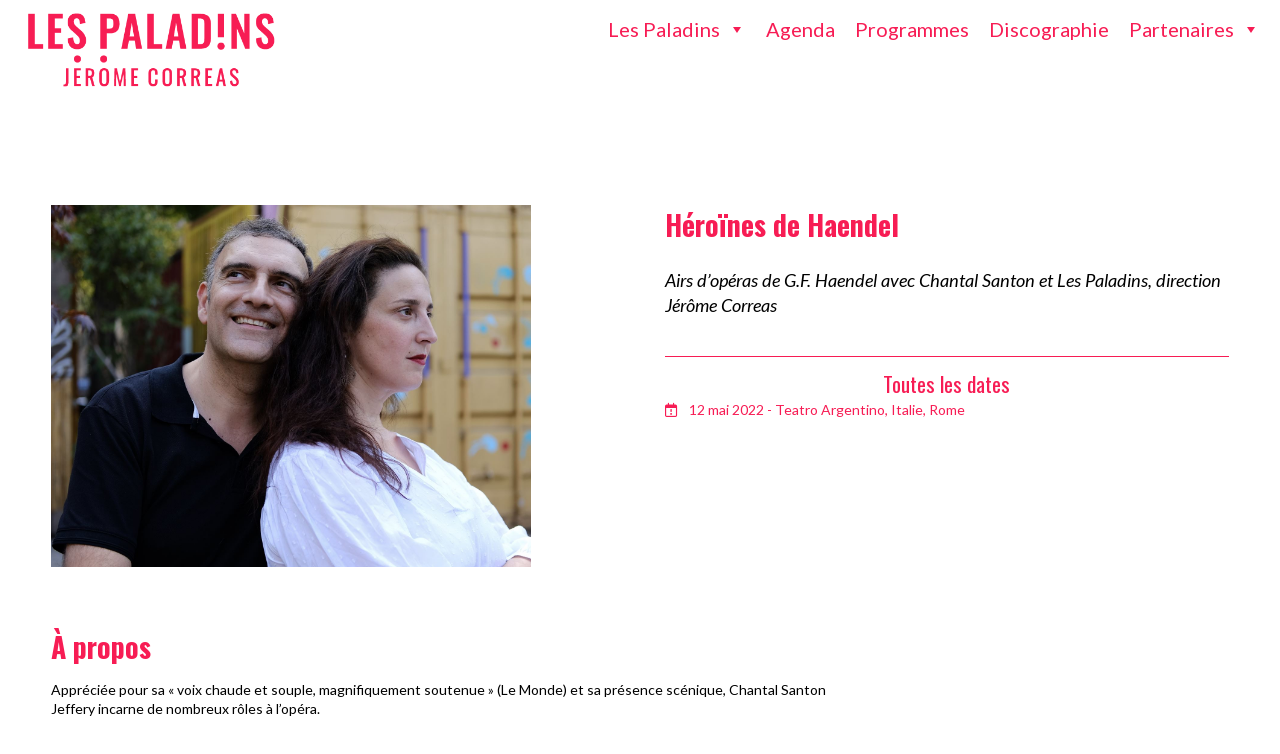

--- FILE ---
content_type: text/html; charset=UTF-8
request_url: https://www.lespaladins.com/evenement/heroines-de-haendel/
body_size: 27270
content:
<!DOCTYPE html>

<html class="no-js" dir="ltr" lang="fr-FR" prefix="og: https://ogp.me/ns#">

<head>
  
<meta charset="UTF-8">
<meta name="viewport" content="width=device-width, initial-scale=1.0">
<link rel="pingback" href="https://www.lespaladins.com/xmlrpc.php">
<title>Héroïnes de Haendel - Les Paladins - Jérôme Correas</title>

		<!-- All in One SEO 4.9.3 - aioseo.com -->
	<meta name="robots" content="max-image-preview:large" />
	<link rel="canonical" href="https://www.lespaladins.com/evenement/heroines-de-haendel/" />
	<meta name="generator" content="All in One SEO (AIOSEO) 4.9.3" />
		<meta property="og:locale" content="fr_FR" />
		<meta property="og:site_name" content="Les Paladins - Jérôme Correas - Site officiel" />
		<meta property="og:type" content="article" />
		<meta property="og:title" content="Héroïnes de Haendel - Les Paladins - Jérôme Correas" />
		<meta property="og:url" content="https://www.lespaladins.com/evenement/heroines-de-haendel/" />
		<meta property="article:published_time" content="2022-03-22T16:43:43+00:00" />
		<meta property="article:modified_time" content="2025-02-28T13:33:12+00:00" />
		<meta name="twitter:card" content="summary_large_image" />
		<meta name="twitter:title" content="Héroïnes de Haendel - Les Paladins - Jérôme Correas" />
		<script type="application/ld+json" class="aioseo-schema">
			{"@context":"https:\/\/schema.org","@graph":[{"@type":"BreadcrumbList","@id":"https:\/\/www.lespaladins.com\/evenement\/heroines-de-haendel\/#breadcrumblist","itemListElement":[{"@type":"ListItem","@id":"https:\/\/www.lespaladins.com#listItem","position":1,"name":"Accueil","item":"https:\/\/www.lespaladins.com","nextItem":{"@type":"ListItem","@id":"https:\/\/www.lespaladins.com\/evenement\/heroines-de-haendel\/#listItem","name":"H\u00e9ro\u00efnes de Haendel"}},{"@type":"ListItem","@id":"https:\/\/www.lespaladins.com\/evenement\/heroines-de-haendel\/#listItem","position":2,"name":"H\u00e9ro\u00efnes de Haendel","previousItem":{"@type":"ListItem","@id":"https:\/\/www.lespaladins.com#listItem","name":"Accueil"}}]},{"@type":"Organization","@id":"https:\/\/www.lespaladins.com\/#organization","name":"Les Paladins - J\u00e9r\u00f4me Correas","description":"Site officiel","url":"https:\/\/www.lespaladins.com\/"},{"@type":"WebPage","@id":"https:\/\/www.lespaladins.com\/evenement\/heroines-de-haendel\/#webpage","url":"https:\/\/www.lespaladins.com\/evenement\/heroines-de-haendel\/","name":"H\u00e9ro\u00efnes de Haendel - Les Paladins - J\u00e9r\u00f4me Correas","inLanguage":"fr-FR","isPartOf":{"@id":"https:\/\/www.lespaladins.com\/#website"},"breadcrumb":{"@id":"https:\/\/www.lespaladins.com\/evenement\/heroines-de-haendel\/#breadcrumblist"},"datePublished":"2022-03-22T17:43:43+01:00","dateModified":"2025-02-28T14:33:12+01:00"},{"@type":"WebSite","@id":"https:\/\/www.lespaladins.com\/#website","url":"https:\/\/www.lespaladins.com\/","name":"Les Paladins - J\u00e9r\u00f4me Correas","description":"Site officiel","inLanguage":"fr-FR","publisher":{"@id":"https:\/\/www.lespaladins.com\/#organization"}}]}
		</script>
		<!-- All in One SEO -->

<link rel='dns-prefetch' href='//www.lespaladins.com' />
<link rel='dns-prefetch' href='//www.googletagmanager.com' />
<link rel="alternate" type="application/rss+xml" title="Les Paladins - Jérôme Correas &raquo; Flux" href="https://www.lespaladins.com/feed/" />
<link rel="alternate" type="application/rss+xml" title="Les Paladins - Jérôme Correas &raquo; Flux des commentaires" href="https://www.lespaladins.com/comments/feed/" />
<link rel="alternate" title="oEmbed (JSON)" type="application/json+oembed" href="https://www.lespaladins.com/wp-json/oembed/1.0/embed?url=https%3A%2F%2Fwww.lespaladins.com%2Fevenement%2Fheroines-de-haendel%2F" />
<link rel="alternate" title="oEmbed (XML)" type="text/xml+oembed" href="https://www.lespaladins.com/wp-json/oembed/1.0/embed?url=https%3A%2F%2Fwww.lespaladins.com%2Fevenement%2Fheroines-de-haendel%2F&#038;format=xml" />
<style id='wp-img-auto-sizes-contain-inline-css' type='text/css'>
img:is([sizes=auto i],[sizes^="auto," i]){contain-intrinsic-size:3000px 1500px}
/*# sourceURL=wp-img-auto-sizes-contain-inline-css */
</style>
<link rel='stylesheet' id='sbi_styles-css' href='https://www.lespaladins.com/wp-content/plugins/instagram-feed/css/sbi-styles.min.css?ver=6.10.0' type='text/css' media='all' />
<style id='wp-emoji-styles-inline-css' type='text/css'>

	img.wp-smiley, img.emoji {
		display: inline !important;
		border: none !important;
		box-shadow: none !important;
		height: 1em !important;
		width: 1em !important;
		margin: 0 0.07em !important;
		vertical-align: -0.1em !important;
		background: none !important;
		padding: 0 !important;
	}
/*# sourceURL=wp-emoji-styles-inline-css */
</style>
<link rel='stylesheet' id='wp-block-library-css' href='https://www.lespaladins.com/wp-includes/css/dist/block-library/style.min.css?ver=7c1882f234d3b02c126945b1851298b1' type='text/css' media='all' />
<style id='global-styles-inline-css' type='text/css'>
:root{--wp--preset--aspect-ratio--square: 1;--wp--preset--aspect-ratio--4-3: 4/3;--wp--preset--aspect-ratio--3-4: 3/4;--wp--preset--aspect-ratio--3-2: 3/2;--wp--preset--aspect-ratio--2-3: 2/3;--wp--preset--aspect-ratio--16-9: 16/9;--wp--preset--aspect-ratio--9-16: 9/16;--wp--preset--color--black: #000000;--wp--preset--color--cyan-bluish-gray: #abb8c3;--wp--preset--color--white: #ffffff;--wp--preset--color--pale-pink: #f78da7;--wp--preset--color--vivid-red: #cf2e2e;--wp--preset--color--luminous-vivid-orange: #ff6900;--wp--preset--color--luminous-vivid-amber: #fcb900;--wp--preset--color--light-green-cyan: #7bdcb5;--wp--preset--color--vivid-green-cyan: #00d084;--wp--preset--color--pale-cyan-blue: #8ed1fc;--wp--preset--color--vivid-cyan-blue: #0693e3;--wp--preset--color--vivid-purple: #9b51e0;--wp--preset--gradient--vivid-cyan-blue-to-vivid-purple: linear-gradient(135deg,rgb(6,147,227) 0%,rgb(155,81,224) 100%);--wp--preset--gradient--light-green-cyan-to-vivid-green-cyan: linear-gradient(135deg,rgb(122,220,180) 0%,rgb(0,208,130) 100%);--wp--preset--gradient--luminous-vivid-amber-to-luminous-vivid-orange: linear-gradient(135deg,rgb(252,185,0) 0%,rgb(255,105,0) 100%);--wp--preset--gradient--luminous-vivid-orange-to-vivid-red: linear-gradient(135deg,rgb(255,105,0) 0%,rgb(207,46,46) 100%);--wp--preset--gradient--very-light-gray-to-cyan-bluish-gray: linear-gradient(135deg,rgb(238,238,238) 0%,rgb(169,184,195) 100%);--wp--preset--gradient--cool-to-warm-spectrum: linear-gradient(135deg,rgb(74,234,220) 0%,rgb(151,120,209) 20%,rgb(207,42,186) 40%,rgb(238,44,130) 60%,rgb(251,105,98) 80%,rgb(254,248,76) 100%);--wp--preset--gradient--blush-light-purple: linear-gradient(135deg,rgb(255,206,236) 0%,rgb(152,150,240) 100%);--wp--preset--gradient--blush-bordeaux: linear-gradient(135deg,rgb(254,205,165) 0%,rgb(254,45,45) 50%,rgb(107,0,62) 100%);--wp--preset--gradient--luminous-dusk: linear-gradient(135deg,rgb(255,203,112) 0%,rgb(199,81,192) 50%,rgb(65,88,208) 100%);--wp--preset--gradient--pale-ocean: linear-gradient(135deg,rgb(255,245,203) 0%,rgb(182,227,212) 50%,rgb(51,167,181) 100%);--wp--preset--gradient--electric-grass: linear-gradient(135deg,rgb(202,248,128) 0%,rgb(113,206,126) 100%);--wp--preset--gradient--midnight: linear-gradient(135deg,rgb(2,3,129) 0%,rgb(40,116,252) 100%);--wp--preset--font-size--small: 13px;--wp--preset--font-size--medium: 20px;--wp--preset--font-size--large: 36px;--wp--preset--font-size--x-large: 42px;--wp--preset--spacing--20: 0.44rem;--wp--preset--spacing--30: 0.67rem;--wp--preset--spacing--40: 1rem;--wp--preset--spacing--50: 1.5rem;--wp--preset--spacing--60: 2.25rem;--wp--preset--spacing--70: 3.38rem;--wp--preset--spacing--80: 5.06rem;--wp--preset--shadow--natural: 6px 6px 9px rgba(0, 0, 0, 0.2);--wp--preset--shadow--deep: 12px 12px 50px rgba(0, 0, 0, 0.4);--wp--preset--shadow--sharp: 6px 6px 0px rgba(0, 0, 0, 0.2);--wp--preset--shadow--outlined: 6px 6px 0px -3px rgb(255, 255, 255), 6px 6px rgb(0, 0, 0);--wp--preset--shadow--crisp: 6px 6px 0px rgb(0, 0, 0);}:where(.is-layout-flex){gap: 0.5em;}:where(.is-layout-grid){gap: 0.5em;}body .is-layout-flex{display: flex;}.is-layout-flex{flex-wrap: wrap;align-items: center;}.is-layout-flex > :is(*, div){margin: 0;}body .is-layout-grid{display: grid;}.is-layout-grid > :is(*, div){margin: 0;}:where(.wp-block-columns.is-layout-flex){gap: 2em;}:where(.wp-block-columns.is-layout-grid){gap: 2em;}:where(.wp-block-post-template.is-layout-flex){gap: 1.25em;}:where(.wp-block-post-template.is-layout-grid){gap: 1.25em;}.has-black-color{color: var(--wp--preset--color--black) !important;}.has-cyan-bluish-gray-color{color: var(--wp--preset--color--cyan-bluish-gray) !important;}.has-white-color{color: var(--wp--preset--color--white) !important;}.has-pale-pink-color{color: var(--wp--preset--color--pale-pink) !important;}.has-vivid-red-color{color: var(--wp--preset--color--vivid-red) !important;}.has-luminous-vivid-orange-color{color: var(--wp--preset--color--luminous-vivid-orange) !important;}.has-luminous-vivid-amber-color{color: var(--wp--preset--color--luminous-vivid-amber) !important;}.has-light-green-cyan-color{color: var(--wp--preset--color--light-green-cyan) !important;}.has-vivid-green-cyan-color{color: var(--wp--preset--color--vivid-green-cyan) !important;}.has-pale-cyan-blue-color{color: var(--wp--preset--color--pale-cyan-blue) !important;}.has-vivid-cyan-blue-color{color: var(--wp--preset--color--vivid-cyan-blue) !important;}.has-vivid-purple-color{color: var(--wp--preset--color--vivid-purple) !important;}.has-black-background-color{background-color: var(--wp--preset--color--black) !important;}.has-cyan-bluish-gray-background-color{background-color: var(--wp--preset--color--cyan-bluish-gray) !important;}.has-white-background-color{background-color: var(--wp--preset--color--white) !important;}.has-pale-pink-background-color{background-color: var(--wp--preset--color--pale-pink) !important;}.has-vivid-red-background-color{background-color: var(--wp--preset--color--vivid-red) !important;}.has-luminous-vivid-orange-background-color{background-color: var(--wp--preset--color--luminous-vivid-orange) !important;}.has-luminous-vivid-amber-background-color{background-color: var(--wp--preset--color--luminous-vivid-amber) !important;}.has-light-green-cyan-background-color{background-color: var(--wp--preset--color--light-green-cyan) !important;}.has-vivid-green-cyan-background-color{background-color: var(--wp--preset--color--vivid-green-cyan) !important;}.has-pale-cyan-blue-background-color{background-color: var(--wp--preset--color--pale-cyan-blue) !important;}.has-vivid-cyan-blue-background-color{background-color: var(--wp--preset--color--vivid-cyan-blue) !important;}.has-vivid-purple-background-color{background-color: var(--wp--preset--color--vivid-purple) !important;}.has-black-border-color{border-color: var(--wp--preset--color--black) !important;}.has-cyan-bluish-gray-border-color{border-color: var(--wp--preset--color--cyan-bluish-gray) !important;}.has-white-border-color{border-color: var(--wp--preset--color--white) !important;}.has-pale-pink-border-color{border-color: var(--wp--preset--color--pale-pink) !important;}.has-vivid-red-border-color{border-color: var(--wp--preset--color--vivid-red) !important;}.has-luminous-vivid-orange-border-color{border-color: var(--wp--preset--color--luminous-vivid-orange) !important;}.has-luminous-vivid-amber-border-color{border-color: var(--wp--preset--color--luminous-vivid-amber) !important;}.has-light-green-cyan-border-color{border-color: var(--wp--preset--color--light-green-cyan) !important;}.has-vivid-green-cyan-border-color{border-color: var(--wp--preset--color--vivid-green-cyan) !important;}.has-pale-cyan-blue-border-color{border-color: var(--wp--preset--color--pale-cyan-blue) !important;}.has-vivid-cyan-blue-border-color{border-color: var(--wp--preset--color--vivid-cyan-blue) !important;}.has-vivid-purple-border-color{border-color: var(--wp--preset--color--vivid-purple) !important;}.has-vivid-cyan-blue-to-vivid-purple-gradient-background{background: var(--wp--preset--gradient--vivid-cyan-blue-to-vivid-purple) !important;}.has-light-green-cyan-to-vivid-green-cyan-gradient-background{background: var(--wp--preset--gradient--light-green-cyan-to-vivid-green-cyan) !important;}.has-luminous-vivid-amber-to-luminous-vivid-orange-gradient-background{background: var(--wp--preset--gradient--luminous-vivid-amber-to-luminous-vivid-orange) !important;}.has-luminous-vivid-orange-to-vivid-red-gradient-background{background: var(--wp--preset--gradient--luminous-vivid-orange-to-vivid-red) !important;}.has-very-light-gray-to-cyan-bluish-gray-gradient-background{background: var(--wp--preset--gradient--very-light-gray-to-cyan-bluish-gray) !important;}.has-cool-to-warm-spectrum-gradient-background{background: var(--wp--preset--gradient--cool-to-warm-spectrum) !important;}.has-blush-light-purple-gradient-background{background: var(--wp--preset--gradient--blush-light-purple) !important;}.has-blush-bordeaux-gradient-background{background: var(--wp--preset--gradient--blush-bordeaux) !important;}.has-luminous-dusk-gradient-background{background: var(--wp--preset--gradient--luminous-dusk) !important;}.has-pale-ocean-gradient-background{background: var(--wp--preset--gradient--pale-ocean) !important;}.has-electric-grass-gradient-background{background: var(--wp--preset--gradient--electric-grass) !important;}.has-midnight-gradient-background{background: var(--wp--preset--gradient--midnight) !important;}.has-small-font-size{font-size: var(--wp--preset--font-size--small) !important;}.has-medium-font-size{font-size: var(--wp--preset--font-size--medium) !important;}.has-large-font-size{font-size: var(--wp--preset--font-size--large) !important;}.has-x-large-font-size{font-size: var(--wp--preset--font-size--x-large) !important;}
/*# sourceURL=global-styles-inline-css */
</style>

<style id='classic-theme-styles-inline-css' type='text/css'>
/*! This file is auto-generated */
.wp-block-button__link{color:#fff;background-color:#32373c;border-radius:9999px;box-shadow:none;text-decoration:none;padding:calc(.667em + 2px) calc(1.333em + 2px);font-size:1.125em}.wp-block-file__button{background:#32373c;color:#fff;text-decoration:none}
/*# sourceURL=/wp-includes/css/classic-themes.min.css */
</style>
<link rel='stylesheet' id='dashicons-css' href='https://www.lespaladins.com/wp-includes/css/dashicons.min.css?ver=7c1882f234d3b02c126945b1851298b1' type='text/css' media='all' />
<link rel='stylesheet' id='essgrid-blocks-editor-css-css' href='https://www.lespaladins.com/wp-content/plugins/essential-grid/admin/includes/builders/gutenberg/build/index.css?ver=1761644062' type='text/css' media='all' />
<link rel='stylesheet' id='megamenu-css' href='https://www.lespaladins.com/wp-content/uploads/maxmegamenu/style.css?ver=b85cc0' type='text/css' media='all' />
<link rel='stylesheet' id='x-stack-css' href='https://www.lespaladins.com/wp-content/themes/pro/framework/dist/css/site/stacks/integrity-light.css?ver=6.7.9' type='text/css' media='all' />
<link rel='stylesheet' id='x-child-css' href='https://www.lespaladins.com/wp-content/themes/pro-child/style.css?ver=6.7.9' type='text/css' media='all' />
<link rel='stylesheet' id='tp-fontello-css' href='https://www.lespaladins.com/wp-content/plugins/essential-grid/public/assets/font/fontello/css/fontello.css?ver=3.1.9.4' type='text/css' media='all' />
<link rel='stylesheet' id='esg-plugin-settings-css' href='https://www.lespaladins.com/wp-content/plugins/essential-grid/public/assets/css/settings.css?ver=3.1.9.4' type='text/css' media='all' />
<style id='cs-inline-css' type='text/css'>
@media (min-width:1200px){.x-hide-xl{display:none !important;}}@media (min-width:979px) and (max-width:1199px){.x-hide-lg{display:none !important;}}@media (min-width:767px) and (max-width:978px){.x-hide-md{display:none !important;}}@media (min-width:480px) and (max-width:766px){.x-hide-sm{display:none !important;}}@media (max-width:479px){.x-hide-xs{display:none !important;}} a,h1 a:hover,h2 a:hover,h3 a:hover,h4 a:hover,h5 a:hover,h6 a:hover,.x-breadcrumb-wrap a:hover,.widget ul li a:hover,.widget ol li a:hover,.widget.widget_text ul li a,.widget.widget_text ol li a,.widget_nav_menu .current-menu-item > a,.x-accordion-heading .x-accordion-toggle:hover,.x-comment-author a:hover,.x-comment-time:hover,.x-recent-posts a:hover .h-recent-posts{color:rgb(247,28,84);}a:hover,.widget.widget_text ul li a:hover,.widget.widget_text ol li a:hover,.x-twitter-widget ul li a:hover{color:rgb(77,77,77);}.rev_slider_wrapper,a.x-img-thumbnail:hover,.x-slider-container.below,.page-template-template-blank-3-php .x-slider-container.above,.page-template-template-blank-6-php .x-slider-container.above{border-color:rgb(247,28,84);}.entry-thumb:before,.x-pagination span.current,.woocommerce-pagination span[aria-current],.flex-direction-nav a,.flex-control-nav a:hover,.flex-control-nav a.flex-active,.mejs-time-current,.x-dropcap,.x-skill-bar .bar,.x-pricing-column.featured h2,.h-comments-title small,.x-entry-share .x-share:hover,.x-highlight,.x-recent-posts .x-recent-posts-img:after{background-color:rgb(247,28,84);}.x-nav-tabs > .active > a,.x-nav-tabs > .active > a:hover{box-shadow:inset 0 3px 0 0 rgb(247,28,84);}.x-main{width:calc(73% - 2.463055%);}.x-sidebar{width:calc(100% - 2.463055% - 73%);}.x-comment-author,.x-comment-time,.comment-form-author label,.comment-form-email label,.comment-form-url label,.comment-form-rating label,.comment-form-comment label,.widget_calendar #wp-calendar caption,.widget.widget_rss li .rsswidget{font-family:"Oswald",sans-serif;font-weight:700;}.p-landmark-sub,.p-meta,input,button,select,textarea{font-family:"Lato",sans-serif;}.widget ul li a,.widget ol li a,.x-comment-time{color:#999999;}.widget_text ol li a,.widget_text ul li a{color:rgb(247,28,84);}.widget_text ol li a:hover,.widget_text ul li a:hover{color:rgb(77,77,77);}.comment-form-author label,.comment-form-email label,.comment-form-url label,.comment-form-rating label,.comment-form-comment label,.widget_calendar #wp-calendar th,.p-landmark-sub strong,.widget_tag_cloud .tagcloud a:hover,.widget_tag_cloud .tagcloud a:active,.entry-footer a:hover,.entry-footer a:active,.x-breadcrumbs .current,.x-comment-author,.x-comment-author a{color:#272727;}.widget_calendar #wp-calendar th{border-color:#272727;}.h-feature-headline span i{background-color:#272727;}@media (max-width:978.98px){}html{font-size:14px;}@media (min-width:479px){html{font-size:14px;}}@media (min-width:766px){html{font-size:14px;}}@media (min-width:978px){html{font-size:14px;}}@media (min-width:1199px){html{font-size:14px;}}body{font-style:normal;font-weight:400;color:#999999;background-color:rgb(255,255,255);}.w-b{font-weight:400 !important;}h1,h2,h3,h4,h5,h6,.h1,.h2,.h3,.h4,.h5,.h6,.x-text-headline{font-family:"Oswald",sans-serif;font-style:normal;font-weight:700;}h1,.h1{letter-spacing:-0.035em;}h2,.h2{letter-spacing:-0.035em;}h3,.h3{letter-spacing:-0.035em;}h4,.h4{letter-spacing:-0.035em;}h5,.h5{letter-spacing:-0.035em;}h6,.h6{letter-spacing:-0.035em;}.w-h{font-weight:700 !important;}.x-container.width{width:100%;}.x-container.max{max-width:1440px;}.x-bar-content.x-container.width{flex-basis:100%;}.x-main.full{float:none;clear:both;display:block;width:auto;}@media (max-width:978.98px){.x-main.full,.x-main.left,.x-main.right,.x-sidebar.left,.x-sidebar.right{float:none;display:block;width:auto !important;}}.entry-header,.entry-content{font-size:1rem;}body,input,button,select,textarea{font-family:"Lato",sans-serif;}h1,h2,h3,h4,h5,h6,.h1,.h2,.h3,.h4,.h5,.h6,h1 a,h2 a,h3 a,h4 a,h5 a,h6 a,.h1 a,.h2 a,.h3 a,.h4 a,.h5 a,.h6 a,blockquote{color:#272727;}.cfc-h-tx{color:#272727 !important;}.cfc-h-bd{border-color:#272727 !important;}.cfc-h-bg{background-color:#272727 !important;}.cfc-b-tx{color:#999999 !important;}.cfc-b-bd{border-color:#999999 !important;}.cfc-b-bg{background-color:#999999 !important;}.x-btn,.button,[type="submit"]{color:rgb(247,28,84);border-color:rgb(247,28,84);background-color:#f5f5f5;text-shadow:0 0.075em 0.075em rgba(0,0,0,0.5);border-radius:0.25em;}.x-btn:hover,.button:hover,[type="submit"]:hover{color:#ffffff;border-color:rgb(200,21,66);background-color:rgb(247,28,84);text-shadow:0 0.075em 0.075em rgba(0,0,0,0.5);}.x-btn.x-btn-real,.x-btn.x-btn-real:hover{margin-bottom:0.25em;text-shadow:0 0.075em 0.075em rgba(0,0,0,0.65);}.x-btn.x-btn-real{box-shadow:0 0.25em 0 0 #a71000,0 4px 9px rgba(0,0,0,0.75);}.x-btn.x-btn-real:hover{box-shadow:0 0.25em 0 0 #a71000,0 4px 9px rgba(0,0,0,0.75);}.x-btn.x-btn-flat,.x-btn.x-btn-flat:hover{margin-bottom:0;text-shadow:0 0.075em 0.075em rgba(0,0,0,0.65);box-shadow:none;}.x-btn.x-btn-transparent,.x-btn.x-btn-transparent:hover{margin-bottom:0;border-width:3px;text-shadow:none;text-transform:uppercase;background-color:transparent;box-shadow:none;}.bg .mejs-container,.x-video .mejs-container{position:unset !important;} @font-face{font-family:'FontAwesomePro';font-style:normal;font-weight:900;font-display:block;src:url('https://www.lespaladins.com/wp-content/themes/pro/cornerstone/assets/fonts/fa-solid-900.woff2?ver=6.7.2') format('woff2'),url('https://www.lespaladins.com/wp-content/themes/pro/cornerstone/assets/fonts/fa-solid-900.ttf?ver=6.7.2') format('truetype');}[data-x-fa-pro-icon]{font-family:"FontAwesomePro" !important;}[data-x-fa-pro-icon]:before{content:attr(data-x-fa-pro-icon);}[data-x-icon],[data-x-icon-o],[data-x-icon-l],[data-x-icon-s],[data-x-icon-b],[data-x-icon-sr],[data-x-icon-ss],[data-x-icon-sl],[data-x-fa-pro-icon],[class*="cs-fa-"]{display:inline-flex;font-style:normal;font-weight:400;text-decoration:inherit;text-rendering:auto;-webkit-font-smoothing:antialiased;-moz-osx-font-smoothing:grayscale;}[data-x-icon].left,[data-x-icon-o].left,[data-x-icon-l].left,[data-x-icon-s].left,[data-x-icon-b].left,[data-x-icon-sr].left,[data-x-icon-ss].left,[data-x-icon-sl].left,[data-x-fa-pro-icon].left,[class*="cs-fa-"].left{margin-right:0.5em;}[data-x-icon].right,[data-x-icon-o].right,[data-x-icon-l].right,[data-x-icon-s].right,[data-x-icon-b].right,[data-x-icon-sr].right,[data-x-icon-ss].right,[data-x-icon-sl].right,[data-x-fa-pro-icon].right,[class*="cs-fa-"].right{margin-left:0.5em;}[data-x-icon]:before,[data-x-icon-o]:before,[data-x-icon-l]:before,[data-x-icon-s]:before,[data-x-icon-b]:before,[data-x-icon-sr]:before,[data-x-icon-ss]:before,[data-x-icon-sl]:before,[data-x-fa-pro-icon]:before,[class*="cs-fa-"]:before{line-height:1;}@font-face{font-family:'FontAwesome';font-style:normal;font-weight:900;font-display:block;src:url('https://www.lespaladins.com/wp-content/themes/pro/cornerstone/assets/fonts/fa-solid-900.woff2?ver=6.7.2') format('woff2'),url('https://www.lespaladins.com/wp-content/themes/pro/cornerstone/assets/fonts/fa-solid-900.ttf?ver=6.7.2') format('truetype');}[data-x-icon],[data-x-icon-s],[data-x-icon][class*="cs-fa-"]{font-family:"FontAwesome" !important;font-weight:900;}[data-x-icon]:before,[data-x-icon][class*="cs-fa-"]:before{content:attr(data-x-icon);}[data-x-icon-s]:before{content:attr(data-x-icon-s);}@font-face{font-family:'FontAwesomeRegular';font-style:normal;font-weight:400;font-display:block;src:url('https://www.lespaladins.com/wp-content/themes/pro/cornerstone/assets/fonts/fa-regular-400.woff2?ver=6.7.2') format('woff2'),url('https://www.lespaladins.com/wp-content/themes/pro/cornerstone/assets/fonts/fa-regular-400.ttf?ver=6.7.2') format('truetype');}@font-face{font-family:'FontAwesomePro';font-style:normal;font-weight:400;font-display:block;src:url('https://www.lespaladins.com/wp-content/themes/pro/cornerstone/assets/fonts/fa-regular-400.woff2?ver=6.7.2') format('woff2'),url('https://www.lespaladins.com/wp-content/themes/pro/cornerstone/assets/fonts/fa-regular-400.ttf?ver=6.7.2') format('truetype');}[data-x-icon-o]{font-family:"FontAwesomeRegular" !important;}[data-x-icon-o]:before{content:attr(data-x-icon-o);}@font-face{font-family:'FontAwesomeLight';font-style:normal;font-weight:300;font-display:block;src:url('https://www.lespaladins.com/wp-content/themes/pro/cornerstone/assets/fonts/fa-light-300.woff2?ver=6.7.2') format('woff2'),url('https://www.lespaladins.com/wp-content/themes/pro/cornerstone/assets/fonts/fa-light-300.ttf?ver=6.7.2') format('truetype');}@font-face{font-family:'FontAwesomePro';font-style:normal;font-weight:300;font-display:block;src:url('https://www.lespaladins.com/wp-content/themes/pro/cornerstone/assets/fonts/fa-light-300.woff2?ver=6.7.2') format('woff2'),url('https://www.lespaladins.com/wp-content/themes/pro/cornerstone/assets/fonts/fa-light-300.ttf?ver=6.7.2') format('truetype');}[data-x-icon-l]{font-family:"FontAwesomeLight" !important;font-weight:300;}[data-x-icon-l]:before{content:attr(data-x-icon-l);}@font-face{font-family:'FontAwesomeBrands';font-style:normal;font-weight:normal;font-display:block;src:url('https://www.lespaladins.com/wp-content/themes/pro/cornerstone/assets/fonts/fa-brands-400.woff2?ver=6.7.2') format('woff2'),url('https://www.lespaladins.com/wp-content/themes/pro/cornerstone/assets/fonts/fa-brands-400.ttf?ver=6.7.2') format('truetype');}[data-x-icon-b]{font-family:"FontAwesomeBrands" !important;}[data-x-icon-b]:before{content:attr(data-x-icon-b);}.widget.widget_rss li .rsswidget:before{content:"\f35d";padding-right:0.4em;font-family:"FontAwesome";} .m1f7-0.x-section{margin-top:0px;margin-right:0px;margin-bottom:0px;margin-left:0px;border-top-width:0;border-right-width:0;border-bottom-width:0;border-left-width:0;z-index:auto;}.m1f7-1.x-section{padding-top:65px;padding-right:4%;padding-bottom:65px;padding-left:4%;}.m1f7-2.x-section{padding-top:0px;padding-right:0px;padding-bottom:0px;padding-left:0px;}.m1f7-3{transition-duration:0ms;}.m1f7-3 .x-text-content-text-primary {transition-duration:0ms;}.m1f7-3 .x-text-content-text-subheadline {transition-duration:0ms;}.m1f7-3 .x-text-typing {transition-duration:0ms;}.m1f7-3 .x-typed-cursor {transition-duration:0ms;}.m1f7-3 .x-graphic-child {transition-duration:0ms;}.m1f7-4.x-row{z-index:auto;margin-left:auto;border-top-width:0;border-right-width:0;border-bottom-width:0;border-left-width:0;padding-top:1px;padding-right:1px;padding-bottom:1px;padding-left:1px;}.m1f7-4 > .x-row-inner{flex-direction:row;justify-content:flex-start;}.m1f7-6.x-row{margin-right:auto;font-size:1em;}.m1f7-6 > .x-row-inner{margin-top:calc(((20px / 2) + 1px) * -1);margin-right:calc(((20px / 2) + 1px) * -1);margin-bottom:calc(((20px / 2) + 1px) * -1);margin-left:calc(((20px / 2) + 1px) * -1);}.m1f7-6 > .x-row-inner > *{margin-top:calc(20px / 2);margin-bottom:calc(20px / 2);margin-right:calc(20px / 2);margin-left:calc(20px / 2);}.m1f7-7 > .x-row-inner{align-items:stretch;align-content:stretch;}.m1f7-8.x-row{margin-top:0px;}.m1f7-9.x-row{margin-bottom:22px;}.m1f7-9 > .x-row-inner{align-items:center;align-content:center;}.m1f7-a > .x-row-inner{align-items:flex-start;align-content:flex-start;}.m1f7-b.x-row{margin-right:4px;margin-bottom:0px;font-size:1rem;}.m1f7-b > .x-row-inner{margin-top:calc(((1em / 2) + 1px) * -1);margin-right:calc(((1em / 2) + 1px) * -1);margin-bottom:calc(((1em / 2) + 1px) * -1);margin-left:calc(((1em / 2) + 1px) * -1);}.m1f7-b > .x-row-inner > *{margin-top:calc(1em / 2);margin-bottom:calc(1em / 2);margin-right:calc(1em / 2);margin-left:calc(1em / 2);}.m1f7-c{--gap:20px;}.m1f7-d > .x-row-inner > *:nth-child(1n - 0) {flex-basis:calc(100% - clamp(0px,var(--gap),9999px));}.m1f7-e > .x-row-inner > *:nth-child(1n - 0) {flex-basis:calc(100% - clamp(0px,var(--gap),9999px));}.m1f7-f > .x-row-inner > *:nth-child(2n - 0) {flex-basis:calc(66.66% - clamp(0px,var(--gap),9999px));}.m1f7-f > .x-row-inner > *:nth-child(2n - 1) {flex-basis:calc(33.33% - clamp(0px,var(--gap),9999px));}.m1f7-g > .x-row-inner > *:nth-child(1n - 0) {flex-basis:calc(100% - clamp(0px,var(--gap),9999px));}.m1f7-h > .x-row-inner > *:nth-child(2n - 0) {flex-basis:calc(66.66% - clamp(0px,var(--gap),9999px));}.m1f7-h > .x-row-inner > *:nth-child(2n - 1) {flex-basis:calc(33.33% - clamp(0px,var(--gap),9999px));}.m1f7-i{--gap:1em;}.m1f7-i > .x-row-inner > *:nth-child(1n - 0) {flex-basis:calc(100% - clamp(0px,var(--gap),9999px));}.m1f7-j.x-col{z-index:1;border-top-width:0;border-right-width:0;border-bottom-width:0;border-left-width:0;font-size:1em;}.m1f7-l.x-col{display:flex;justify-content:flex-start;}.m1f7-m.x-col{flex-direction:column;align-items:flex-end;flex-wrap:wrap;align-content:flex-end;text-align:right;}.m1f7-o.x-col{padding-top:0px;padding-right:1em;padding-bottom:0px;padding-left:0px;}.m1f7-p.x-col{flex-direction:row;align-items:center;}.m1f7-q{flex-grow:0;flex-basis:auto;}.m1f7-r{flex-shrink:1;border-top-width:0;border-right-width:0;border-bottom-width:0;border-left-width:0;font-size:1em;aspect-ratio:auto;}.m1f7-s{flex-grow:1;flex-basis:12em;min-width:1px;}.m1f7-u.x-text{border-top-width:0;border-right-width:0;border-bottom-width:0;border-left-width:0;font-size:1em;}.m1f7-u.x-text .x-text-content-text-primary{font-style:normal;line-height:1.4;letter-spacing:0em;text-transform:none;color:rgb(247,28,84);}.m1f7-v.x-text .x-text-content-text-primary{font-family:"Oswald",sans-serif;font-size:30px;font-weight:bolder;}.m1f7-w.x-text .x-text-content-text-primary{font-family:"Lato",sans-serif;font-size:20px;font-weight:400;}.m1f7-w.x-text .x-text-content-text-subheadline{font-size:0.74em;}.m1f7-x.x-text .x-text-content-text-subheadline{margin-top:0.512em;font-family:inherit;font-style:normal;font-weight:bold;line-height:1.6;letter-spacing:0.125em;margin-right:calc(0.125em * -1);text-transform:uppercase;color:rgba(0,0,0,0.55);}.m1f7-y.x-text .x-text-content-text-primary{font-family:inherit;font-size:1em;font-weight:bold;}.m1f7-y.x-text .x-text-content-text-subheadline{font-size:0.64em;}.m1f7-z.x-text{margin-top:0em;margin-right:0em;margin-bottom:2em;margin-left:0em;}.m1f7-10.x-grid{grid-gap:20px 20px;justify-content:center;align-content:start;justify-items:stretch;align-items:stretch;z-index:auto;margin-top:20px;margin-right:auto;margin-bottom:0px;margin-left:auto;border-top-width:0;border-right-width:0;border-bottom-width:0;border-left-width:0;font-size:1em;grid-template-columns:1fr 1fr;grid-template-rows:auto;}.m1f7-11.x-cell{grid-column-start:auto;grid-column-end:auto;grid-row-start:auto;grid-row-end:auto;justify-self:auto;align-self:auto;z-index:auto;border-top-width:0;border-right-width:0;border-bottom-width:0;border-left-width:0;font-size:1em;}.m1f7-12.x-image{display:block;font-size:1em;width:70px;border-top-width:0;border-right-width:0;border-bottom-width:0;border-left-width:0;}.m1f7-12.x-image img{width:100%;aspect-ratio:auto;}.m1f7-13.x-text{font-family:inherit;font-size:1em;font-weight:inherit;}.m1f7-14.x-text{border-top-width:0;border-right-width:0;border-bottom-width:0;border-left-width:0;font-style:normal;letter-spacing:0em;text-transform:none;}.m1f7-14.x-text > :first-child{margin-top:0;}.m1f7-14.x-text > :last-child{margin-bottom:0;}.m1f7-15.x-text{line-height:1.4;}.m1f7-16.x-text{color:rgba(0,0,0,1);}.m1f7-17.x-text{margin-top:0em;margin-right:0em;margin-bottom:1em;margin-left:0em;font-family:"Lato",sans-serif;font-size:20px;font-weight:400;color:rgb(0,0,0);}.m1f7-18.x-text{line-height:inherit;color:rgb(77,77,77);columns:300px 3;column-gap:30px;column-rule:1px solid rgba(77,77,77,0.19);}.m1f7-18.x-text > *{-webkit-column-break-inside:avoid;page-break-inside:avoid;break-inside:avoid;}@media screen and (min-width:1200px){.m1f7-f > .x-row-inner > *:nth-child(2n - 0) {flex-basis:calc(77.12% - clamp(0px,var(--gap),9999px));}.m1f7-f > .x-row-inner > *:nth-child(2n - 1) {flex-basis:calc(22.88% - clamp(0px,var(--gap),9999px));}.m1f7-h > .x-row-inner > *:nth-child(2n - 0) {flex-basis:calc(77.12% - clamp(0px,var(--gap),9999px));}.m1f7-h > .x-row-inner > *:nth-child(2n - 1) {flex-basis:calc(22.88% - clamp(0px,var(--gap),9999px));}}@media screen and (max-width:766px){.m1f7-h > .x-row-inner > *:nth-child(1n - 0) {flex-basis:calc(100% - clamp(0px,var(--gap),9999px));}.m1f7-n.x-col{align-items:flex-start;align-content:flex-start;}.m1f7-10.x-grid{grid-template-columns:1fr;}}@media screen and (max-width:479px){.m1f7-f > .x-row-inner > *:nth-child(1n - 0) {flex-basis:calc(100% - clamp(0px,var(--gap),9999px));}.m1f7-h > .x-row-inner > *:nth-child(1n - 0) {flex-basis:calc(100% - clamp(0px,var(--gap),9999px));}} .e1843-e6-v19{max-height:200px;overflow-y:scroll;overflow-x:hidden;}.e1843-e6-v19::-webkit-scrollbar-thumb{background:rgb(247,28,84);}.e1843-e6-v19::-webkit-scrollbar{width:5px;height:5px;background:#f71c5433;padding:2px;} .m4f-0.x-bar{height:100px;border-top-width:0;border-right-width:0;border-bottom-width:0;border-left-width:0;font-size:1em;background-color:#ffffff;z-index:9999;}.m4f-0 .x-bar-content{display:flex;flex-direction:row;justify-content:space-between;align-items:center;flex-grow:0;flex-shrink:1;flex-basis:100%;height:100px;}.m4f-0.x-bar-outer-spacers:after,.m4f-0.x-bar-outer-spacers:before{flex-basis:10px;width:10px!important;height:10px;}.m4f-0.x-bar-space{font-size:1em;height:100px;}.m4f-1.x-bar-container{display:flex;flex-direction:row;align-items:center;flex-basis:auto;border-top-width:0;border-right-width:0;border-bottom-width:0;border-left-width:0;font-size:1em;z-index:auto;}.m4f-2.x-bar-container{justify-content:space-between;}.m4f-3.x-bar-container{flex-grow:1;flex-shrink:0;}.m4f-5.x-bar-container{justify-content:flex-end;width:60%;}.m4f-6.x-bar-container{flex-grow:0;flex-shrink:1;}.m4f-7.x-bar-container{margin-top:0px;margin-right:10px;margin-bottom:0px;margin-left:0px;}.m4f-8.x-image{font-size:1em;width:56%;border-top-width:0;border-right-width:0;border-bottom-width:0;border-left-width:0;}.m4f-8.x-image img{width:100%;object-fit:contain;object-position:60% 60%;aspect-ratio:auto;}.m4f-9.x-image{max-width:300px;}.m4f-a.x-image{max-width:90px;}.m4f-b{font-size:1em;}.m4f-c{display:flex;flex-direction:row;justify-content:flex-start;align-items:stretch;flex-wrap:wrap;align-content:stretch;align-self:flex-start;flex-grow:0;flex-shrink:0;flex-basis:auto;}.m4f-c > li,.m4f-c > li > a{flex-grow:0;flex-shrink:1;flex-basis:auto;}.m4f-d [data-x-toggle-collapse]{transition-duration:300ms;transition-timing-function:cubic-bezier(0.400,0.000,0.200,1.000);}.m4f-e .x-dropdown {width:14em;font-size:16px;border-top-width:0;border-right-width:0;border-bottom-width:0;border-left-width:0;background-color:rgb(255,255,255);box-shadow:0em 0.15em 2em 0em rgba(0,0,0,0.15);transition-duration:500ms,500ms,0s;transition-timing-function:cubic-bezier(0.400,0.000,0.200,1.000);}.m4f-e .x-dropdown:not(.x-active) {transition-delay:0s,0s,500ms;}.m4f-g.x-anchor {border-top-width:0;border-right-width:0;border-bottom-width:0;border-left-width:0;font-size:1em;}.m4f-g.x-anchor .x-anchor-content {display:flex;flex-direction:row;align-items:center;}.m4f-h.x-anchor .x-anchor-content {padding-top:0.75em;padding-bottom:0.75em;}.m4f-i.x-anchor .x-anchor-content {justify-content:center;}.m4f-j.x-anchor .x-anchor-content {padding-right:0.75em;padding-left:0.75em;}.m4f-j.x-anchor .x-anchor-text-primary {font-family:inherit;font-weight:inherit;}.m4f-j.x-anchor:hover .x-anchor-text-primary,.m4f-j.x-anchor[class*="active"] .x-anchor-text-primary,[data-x-effect-provider*="colors"]:hover .m4f-j.x-anchor .x-anchor-text-primary {color:rgba(0,0,0,0.5);}.m4f-j.x-anchor .x-anchor-sub-indicator {color:rgba(0,0,0,1);}.m4f-j.x-anchor:hover .x-anchor-sub-indicator,.m4f-j.x-anchor[class*="active"] .x-anchor-sub-indicator,[data-x-effect-provider*="colors"]:hover .m4f-j.x-anchor .x-anchor-sub-indicator {color:rgba(0,0,0,0.5);}.m4f-k.x-anchor .x-anchor-text {margin-top:5px;margin-bottom:5px;margin-left:5px;}.m4f-k.x-anchor .x-anchor-text-primary {font-size:1em;font-style:normal;line-height:1;}.m4f-k.x-anchor .x-anchor-sub-indicator {margin-top:5px;margin-right:5px;margin-bottom:5px;margin-left:5px;font-size:1em;}.m4f-l.x-anchor .x-anchor-text {margin-right:5px;}.m4f-m.x-anchor .x-anchor-text-primary {color:rgba(0,0,0,1);}.m4f-n.x-anchor .x-anchor-content {justify-content:flex-start;}.m4f-o.x-anchor .x-anchor-text {margin-right:auto;}.m4f-p.x-anchor {width:3em;height:3em;border-top-left-radius:100em;border-top-right-radius:100em;border-bottom-right-radius:100em;border-bottom-left-radius:100em;background-color:rgba(255,255,255,1);box-shadow:0em 0.15em 0.65em 0em rgba(0,0,0,0.25);}.m4f-p.x-anchor .x-graphic {margin-top:5px;margin-right:5px;margin-bottom:5px;margin-left:5px;}.m4f-p.x-anchor .x-graphic-icon {font-size:1.25em;width:auto;color:rgba(0,0,0,1);border-top-width:0;border-right-width:0;border-bottom-width:0;border-left-width:0;}.m4f-p.x-anchor:hover .x-graphic-icon,.m4f-p.x-anchor[class*="active"] .x-graphic-icon,[data-x-effect-provider*="colors"]:hover .m4f-p.x-anchor .x-graphic-icon {color:rgba(0,0,0,0.5);}.m4f-p.x-anchor .x-toggle {color:rgba(0,0,0,1);}.m4f-p.x-anchor:hover .x-toggle,.m4f-p.x-anchor[class*="active"] .x-toggle,[data-x-effect-provider*="colors"]:hover .m4f-p.x-anchor .x-toggle {color:rgba(0,0,0,0.5);}.m4f-p.x-anchor .x-toggle-burger {width:10em;margin-top:3em;margin-right:0;margin-bottom:3em;margin-left:0;font-size:2px;}.m4f-p.x-anchor .x-toggle-burger-bun-t {transform:translate3d(0,calc(3em * -1),0);}.m4f-p.x-anchor .x-toggle-burger-bun-b {transform:translate3d(0,3em,0);}.m4f-q.x-anchor {margin-top:2px;margin-right:0px;margin-bottom:2px;margin-left:0px;border-top-left-radius:4px;border-top-right-radius:4px;border-bottom-right-radius:4px;border-bottom-left-radius:4px;background-color:rgba(0,0,0,0.07);}.m4f-q.x-anchor .x-anchor-content {padding-top:1em;padding-bottom:1em;}.m4f-q.x-anchor:hover,.m4f-q.x-anchor[class*="active"],[data-x-effect-provider*="colors"]:hover .m4f-q.x-anchor {background-color:rgba(0,0,0,0.16);}.m4f-r.x-anchor .x-anchor-content {padding-right:1.25em;padding-left:1.25em;}.m4f-r.x-anchor .x-anchor-text-primary {font-family:"Lato",sans-serif;font-weight:400;}.m4f-r.x-anchor .x-anchor-sub-indicator {color:rgba(0,0,0,0.5);}.m4f-r.x-anchor:hover .x-anchor-sub-indicator,.m4f-r.x-anchor[class*="active"] .x-anchor-sub-indicator,[data-x-effect-provider*="colors"]:hover .m4f-r.x-anchor .x-anchor-sub-indicator {color:rgb(0,0,0);}.m4f-s.x-anchor .x-anchor-text-primary {color:rgba(0,0,0,0.5);}.m4f-s.x-anchor:hover .x-anchor-text-primary,.m4f-s.x-anchor[class*="active"] .x-anchor-text-primary,[data-x-effect-provider*="colors"]:hover .m4f-s.x-anchor .x-anchor-text-primary {color:rgb(0,0,0);}.m4f-t{font-size:16px;transition-duration:500ms;}.m4f-t .x-off-canvas-bg{background-color:rgba(0,0,0,0.75);transition-duration:500ms;transition-timing-function:cubic-bezier(0.400,0.000,0.200,1.000);}.m4f-t .x-off-canvas-close{width:calc(1em * 2);height:calc(1em * 2);font-size:1em;color:rgba(0,0,0,0.5);transition-duration:0.3s,500ms,500ms;transition-timing-function:ease-in-out,cubic-bezier(0.400,0.000,0.200,1.000),cubic-bezier(0.400,0.000,0.200,1.000);}.m4f-t .x-off-canvas-close:focus,.m4f-t .x-off-canvas-close:hover{color:rgba(0,0,0,1);}.m4f-t .x-off-canvas-content{width:100%;max-width:24em;padding-top:calc(1em * 2);padding-right:calc(1em * 2);padding-bottom:calc(1em * 2);padding-left:calc(1em * 2);border-top-width:0;border-right-width:0;border-bottom-width:0;border-left-width:0;background-color:rgba(255,255,255,1);box-shadow:0em 0em 2em 0em rgba(0,0,0,0.25);transition-duration:500ms;transition-timing-function:cubic-bezier(0.400,0.000,0.200,1.000);}  .maz-0.x-bar{height:30px;}.maz-0 .x-bar-content{height:30px;}.maz-1.x-bar{border-top-width:0;border-right-width:0;border-bottom-width:0;border-left-width:0;font-size:1em;z-index:9999;}.maz-1 .x-bar-content{display:flex;flex-grow:0;flex-shrink:1;flex-basis:100%;}.maz-1.x-bar-space{font-size:1em;}.maz-2.x-bar{background-color:#ffffff;}.maz-2.x-bar-outer-spacers:after,.maz-2.x-bar-outer-spacers:before{flex-basis:18px;width:18px!important;height:18px;}.maz-3 .x-bar-content{flex-direction:column;align-items:center;}.maz-4 .x-bar-content{justify-content:center;}.maz-5 .x-bar-content{flex-wrap:wrap;}.maz-6 .x-bar-content{align-content:center;}.maz-7.x-bar{height:80px;}.maz-7 .x-bar-content{height:80px;}.maz-8.x-bar{height:100px;}.maz-8 .x-bar-content{flex-direction:row;align-items:flex-start;align-content:flex-start;height:100px;}.maz-9.x-bar{height:auto;}.maz-9 .x-bar-content{height:auto;}.maz-9.x-bar-outer-spacers:after,.maz-9.x-bar-outer-spacers:before{flex-basis:20px;width:20px!important;height:20px;}.maz-a .x-bar-content{justify-content:flex-start;}.maz-b{transform-origin:100% 50%;}.maz-c.x-bar-container{display:flex;flex-direction:row;justify-content:center;flex-wrap:wrap;flex-basis:auto;border-top-width:0;border-right-width:0;border-bottom-width:0;border-left-width:0;font-size:1em;z-index:auto;}.maz-d.x-bar-container{align-items:flex-end;align-content:flex-end;margin-right:20px;}.maz-e.x-bar-container{flex-grow:0;flex-shrink:1;}.maz-f.x-bar-container{margin-top:0px;}.maz-g.x-bar-container{margin-bottom:0px;}.maz-h.x-bar-container{margin-left:0px;}.maz-i.x-bar-container{align-items:center;align-content:center;flex-grow:1;flex-shrink:0;}.maz-k.x-bar-container{margin-top:-40px;}.maz-l.x-bar-container{margin-right:0px;}.maz-m.x-bar-container{align-items:flex-start;align-content:flex-start;}.maz-n.x-bar-container{margin-bottom:10px;}.maz-o.x-bar-container{margin-top:-35px;}.maz-p.x-text{width:100%;border-top-width:0;border-right-width:0;border-bottom-width:0;border-left-width:0;font-family:inherit;font-style:normal;font-weight:inherit;letter-spacing:0em;text-transform:none;color:rgba(0,0,0,1);}.maz-p.x-text > :first-child{margin-top:0;}.maz-p.x-text > :last-child{margin-bottom:0;}.maz-q.x-text{font-size:1em;line-height:1.4;text-align:center;}.maz-r.x-text{font-size:0.8em;line-height:1.1;text-align:left;}.maz-s.x-image{font-size:1em;width:50px;margin-top:0px;margin-right:10px;margin-bottom:0px;border-top-width:0;border-right-width:0;border-bottom-width:0;border-left-width:0;}.maz-s.x-image img{width:100%;aspect-ratio:auto;}.maz-t.x-image{margin-left:0px;}.maz-u.x-image{margin-left:10px;} body{overflow:hidden;} @media all and (max-width:767px){.mega-sub-menu .widget_media_image{display:none!important;}}.sib_signup_form{margin-bottom:0px!important;}.sib_signup_box_inside_1{display:flex;gap:5px;justify-content:center;align-items:center;}.sb-link *{color:white!important;cursor:pointer!important;}.sb-link a{text-decoration:underline;}.sib-default-btn{padding:7px 17px;margin-bottom:5px;text-shadow:none;}.sib_signup_box_inside_1 p{margin-bottom:0px;}
/*# sourceURL=cs-inline-css */
</style>
<link rel='stylesheet' id='sib-front-css-css' href='https://www.lespaladins.com/wp-content/plugins/mailin/css/mailin-front.css?ver=7c1882f234d3b02c126945b1851298b1' type='text/css' media='all' />
<script type="text/javascript" src="https://www.lespaladins.com/wp-includes/js/jquery/jquery.min.js?ver=3.7.1" id="jquery-core-js"></script>
<script type="text/javascript" src="https://www.lespaladins.com/wp-includes/js/jquery/jquery-migrate.min.js?ver=3.4.1" id="jquery-migrate-js"></script>

<!-- Extrait de code de la balise Google (gtag.js) ajouté par Site Kit -->
<!-- Extrait Google Analytics ajouté par Site Kit -->
<script type="text/javascript" src="https://www.googletagmanager.com/gtag/js?id=GT-TXXP8HS9" id="google_gtagjs-js" async></script>
<script type="text/javascript" id="google_gtagjs-js-after">
/* <![CDATA[ */
window.dataLayer = window.dataLayer || [];function gtag(){dataLayer.push(arguments);}
gtag("set","linker",{"domains":["www.lespaladins.com"]});
gtag("js", new Date());
gtag("set", "developer_id.dZTNiMT", true);
gtag("config", "GT-TXXP8HS9");
 window._googlesitekit = window._googlesitekit || {}; window._googlesitekit.throttledEvents = []; window._googlesitekit.gtagEvent = (name, data) => { var key = JSON.stringify( { name, data } ); if ( !! window._googlesitekit.throttledEvents[ key ] ) { return; } window._googlesitekit.throttledEvents[ key ] = true; setTimeout( () => { delete window._googlesitekit.throttledEvents[ key ]; }, 5 ); gtag( "event", name, { ...data, event_source: "site-kit" } ); }; 
//# sourceURL=google_gtagjs-js-after
/* ]]> */
</script>
<script type="text/javascript" id="sib-front-js-js-extra">
/* <![CDATA[ */
var sibErrMsg = {"invalidMail":"Veuillez entrer une adresse e-mail valide.","requiredField":"Veuillez compl\u00e9ter les champs obligatoires.","invalidDateFormat":"Veuillez entrer une date valide.","invalidSMSFormat":"Veuillez entrer une num\u00e9ro de t\u00e9l\u00e9phone valide."};
var ajax_sib_front_object = {"ajax_url":"https://www.lespaladins.com/wp-admin/admin-ajax.php","ajax_nonce":"35721030eb","flag_url":"https://www.lespaladins.com/wp-content/plugins/mailin/img/flags/"};
//# sourceURL=sib-front-js-js-extra
/* ]]> */
</script>
<script type="text/javascript" src="https://www.lespaladins.com/wp-content/plugins/mailin/js/mailin-front.js?ver=1768458727" id="sib-front-js-js"></script>
<link rel="https://api.w.org/" href="https://www.lespaladins.com/wp-json/" /><link rel="alternate" title="JSON" type="application/json" href="https://www.lespaladins.com/wp-json/wp/v2/evenement/1328" /><link rel='shortlink' href='https://www.lespaladins.com/?p=1328' />
<meta name="generator" content="Site Kit by Google 1.171.0" /><script type="text/javascript">
(function(url){
	if(/(?:Chrome\/26\.0\.1410\.63 Safari\/537\.31|WordfenceTestMonBot)/.test(navigator.userAgent)){ return; }
	var addEvent = function(evt, handler) {
		if (window.addEventListener) {
			document.addEventListener(evt, handler, false);
		} else if (window.attachEvent) {
			document.attachEvent('on' + evt, handler);
		}
	};
	var removeEvent = function(evt, handler) {
		if (window.removeEventListener) {
			document.removeEventListener(evt, handler, false);
		} else if (window.detachEvent) {
			document.detachEvent('on' + evt, handler);
		}
	};
	var evts = 'contextmenu dblclick drag dragend dragenter dragleave dragover dragstart drop keydown keypress keyup mousedown mousemove mouseout mouseover mouseup mousewheel scroll'.split(' ');
	var logHuman = function() {
		if (window.wfLogHumanRan) { return; }
		window.wfLogHumanRan = true;
		var wfscr = document.createElement('script');
		wfscr.type = 'text/javascript';
		wfscr.async = true;
		wfscr.src = url + '&r=' + Math.random();
		(document.getElementsByTagName('head')[0]||document.getElementsByTagName('body')[0]).appendChild(wfscr);
		for (var i = 0; i < evts.length; i++) {
			removeEvent(evts[i], logHuman);
		}
	};
	for (var i = 0; i < evts.length; i++) {
		addEvent(evts[i], logHuman);
	}
})('//www.lespaladins.com/?wordfence_lh=1&hid=7DCCB4520B3D61C998F21D5322AC6538');
</script><script type="text/javascript" src="https://cdn.by.wonderpush.com/sdk/1.1/wonderpush-loader.min.js" async></script>
<script type="text/javascript">
  window.WonderPush = window.WonderPush || [];
  window.WonderPush.push(['init', {"customDomain":"https:\/\/www.lespaladins.com\/wp-content\/plugins\/mailin\/","serviceWorkerUrl":"wonderpush-worker-loader.min.js?webKey=bbb0e77bdd3a1ad059305a1ae26f69d898fe1dbefe64dd5dbde2472e8afe291e","frameUrl":"wonderpush.min.html","webKey":"bbb0e77bdd3a1ad059305a1ae26f69d898fe1dbefe64dd5dbde2472e8afe291e"}]);
</script><meta name="generator" content="Powered by Slider Revolution 6.7.39 - responsive, Mobile-Friendly Slider Plugin for WordPress with comfortable drag and drop interface." />
<link rel="icon" href="https://www.lespaladins.com/wp-content/uploads/2021/10/cropped-LesPaladins_Stamp_MHD_CMJN-32x32.png" sizes="32x32" />
<link rel="icon" href="https://www.lespaladins.com/wp-content/uploads/2021/10/cropped-LesPaladins_Stamp_MHD_CMJN-192x192.png" sizes="192x192" />
<link rel="apple-touch-icon" href="https://www.lespaladins.com/wp-content/uploads/2021/10/cropped-LesPaladins_Stamp_MHD_CMJN-180x180.png" />
<meta name="msapplication-TileImage" content="https://www.lespaladins.com/wp-content/uploads/2021/10/cropped-LesPaladins_Stamp_MHD_CMJN-270x270.png" />
<script>function setREVStartSize(e){
			//window.requestAnimationFrame(function() {
				window.RSIW = window.RSIW===undefined ? window.innerWidth : window.RSIW;
				window.RSIH = window.RSIH===undefined ? window.innerHeight : window.RSIH;
				try {
					var pw = document.getElementById(e.c).parentNode.offsetWidth,
						newh;
					pw = pw===0 || isNaN(pw) || (e.l=="fullwidth" || e.layout=="fullwidth") ? window.RSIW : pw;
					e.tabw = e.tabw===undefined ? 0 : parseInt(e.tabw);
					e.thumbw = e.thumbw===undefined ? 0 : parseInt(e.thumbw);
					e.tabh = e.tabh===undefined ? 0 : parseInt(e.tabh);
					e.thumbh = e.thumbh===undefined ? 0 : parseInt(e.thumbh);
					e.tabhide = e.tabhide===undefined ? 0 : parseInt(e.tabhide);
					e.thumbhide = e.thumbhide===undefined ? 0 : parseInt(e.thumbhide);
					e.mh = e.mh===undefined || e.mh=="" || e.mh==="auto" ? 0 : parseInt(e.mh,0);
					if(e.layout==="fullscreen" || e.l==="fullscreen")
						newh = Math.max(e.mh,window.RSIH);
					else{
						e.gw = Array.isArray(e.gw) ? e.gw : [e.gw];
						for (var i in e.rl) if (e.gw[i]===undefined || e.gw[i]===0) e.gw[i] = e.gw[i-1];
						e.gh = e.el===undefined || e.el==="" || (Array.isArray(e.el) && e.el.length==0)? e.gh : e.el;
						e.gh = Array.isArray(e.gh) ? e.gh : [e.gh];
						for (var i in e.rl) if (e.gh[i]===undefined || e.gh[i]===0) e.gh[i] = e.gh[i-1];
											
						var nl = new Array(e.rl.length),
							ix = 0,
							sl;
						e.tabw = e.tabhide>=pw ? 0 : e.tabw;
						e.thumbw = e.thumbhide>=pw ? 0 : e.thumbw;
						e.tabh = e.tabhide>=pw ? 0 : e.tabh;
						e.thumbh = e.thumbhide>=pw ? 0 : e.thumbh;
						for (var i in e.rl) nl[i] = e.rl[i]<window.RSIW ? 0 : e.rl[i];
						sl = nl[0];
						for (var i in nl) if (sl>nl[i] && nl[i]>0) { sl = nl[i]; ix=i;}
						var m = pw>(e.gw[ix]+e.tabw+e.thumbw) ? 1 : (pw-(e.tabw+e.thumbw)) / (e.gw[ix]);
						newh =  (e.gh[ix] * m) + (e.tabh + e.thumbh);
					}
					var el = document.getElementById(e.c);
					if (el!==null && el) el.style.height = newh+"px";
					el = document.getElementById(e.c+"_wrapper");
					if (el!==null && el) {
						el.style.height = newh+"px";
						el.style.display = "block";
					}
				} catch(e){
					console.log("Failure at Presize of Slider:" + e)
				}
			//});
		  };</script>
<style type="text/css">/** Mega Menu CSS: fs **/</style>
<link rel="stylesheet" href="//fonts.googleapis.com/css?family=Lato:400,400i,700,700i%7COswald:700%7COswald:400,400i&#038;subset=latin,latin-ext&#038;display=auto" type="text/css" media="all" crossorigin="anonymous" data-x-google-fonts/>

  

<link rel='stylesheet' id='rs-plugin-settings-css' href='//www.lespaladins.com/wp-content/plugins/revslider/sr6/assets/css/rs6.css?ver=6.7.39' type='text/css' media='all' />
<style id='rs-plugin-settings-inline-css' type='text/css'>
#rs-demo-id {}
/*# sourceURL=rs-plugin-settings-inline-css */
</style>
</head>

<body class="wp-singular evenement-template-default single single-evenement postid-1328 wp-theme-pro wp-child-theme-pro-child mega-menu-primary x-integrity x-integrity-light x-child-theme-active x-full-width-layout-active pro-v6_7_9">

  
  
  <div id="x-root" class="x-root">

    
    <div id="x-site" class="x-site site">

      <header class="x-masthead" role="banner">
        <div class="x-bar x-bar-top x-bar-h x-bar-relative x-bar-is-sticky x-bar-outer-spacers x-hide-md x-hide-sm x-hide-xs e159-e1 m4f-0" data-x-bar="{&quot;id&quot;:&quot;e159-e1&quot;,&quot;region&quot;:&quot;top&quot;,&quot;height&quot;:&quot;100px&quot;,&quot;scrollOffset&quot;:true,&quot;triggerOffset&quot;:&quot;0&quot;,&quot;shrink&quot;:&quot;1&quot;,&quot;slideEnabled&quot;:true}"><div class="e159-e1 x-bar-content"><div class="x-bar-container e159-e2 m4f-1 m4f-2 m4f-3 m4f-4"><a class="x-image e159-e3 m4f-8 m4f-9" href="/"><img src="https://www.lespaladins.com/wp-content/uploads/2021/09/LesPaladins_Corporate_BD_CMJN.png" width="249" height="95" alt="Image" loading="lazy"></a></div><div class="x-bar-container e159-e4 m4f-1 m4f-4 m4f-5 m4f-6"><ul class="x-menu-first-level x-menu x-menu-inline e159-e5 m4f-b m4f-c m4f-e" data-x-hoverintent="{&quot;interval&quot;:50,&quot;timeout&quot;:500,&quot;sensitivity&quot;:9}"><div id="mega-menu-wrap-primary" class="mega-menu-wrap"><div class="mega-menu-toggle"><div class="mega-toggle-blocks-left"></div><div class="mega-toggle-blocks-center"></div><div class="mega-toggle-blocks-right"><div class='mega-toggle-block mega-menu-toggle-animated-block mega-toggle-block-1' id='mega-toggle-block-1'><button aria-label="Toggle Menu" class="mega-toggle-animated mega-toggle-animated-slider" type="button" aria-expanded="false">
                  <span class="mega-toggle-animated-box">
                    <span class="mega-toggle-animated-inner"></span>
                  </span>
                </button></div></div></div><ul id="mega-menu-primary" class="mega-menu max-mega-menu mega-menu-horizontal mega-no-js" data-event="hover_intent" data-effect="fade_up" data-effect-speed="200" data-effect-mobile="disabled" data-effect-speed-mobile="0" data-panel-width=".x-container" data-panel-inner-width=".x-container" data-mobile-force-width="false" data-second-click="go" data-document-click="collapse" data-vertical-behaviour="standard" data-breakpoint="768" data-unbind="true" data-mobile-state="collapse_all" data-mobile-direction="vertical" data-hover-intent-timeout="300" data-hover-intent-interval="100"><li class="mega-menu-item mega-menu-item-type-post_type mega-menu-item-object-page mega-menu-item-has-children mega-menu-megamenu mega-menu-grid mega-align-bottom-left mega-menu-grid mega-disable-link mega-menu-item-156" id="mega-menu-item-156"><a class="mega-menu-link" tabindex="0" aria-expanded="false" role="button">Les Paladins<span class="mega-indicator" aria-hidden="true"></span></a>
<ul class="mega-sub-menu" role='presentation'>
<li class="mega-menu-row" id="mega-menu-156-0">
	<ul class="mega-sub-menu" style='--columns:12' role='presentation'>
<li class="mega-menu-column mega-menuJerome mega-menu-columns-3-of-12 menuJerome" style="--columns:12; --span:3" id="mega-menu-156-0-0">
		<ul class="mega-sub-menu">
<li class="mega-menu-item mega-menu-item-type-post_type mega-menu-item-object-page mega-menu-item-151" id="mega-menu-item-151"><a class="mega-menu-link" href="https://www.lespaladins.com/accueil/jerome-correas/">Jérôme Correas</a></li><li class="mega-menu-item mega-menu-item-type-widget widget_media_image mega-menu-item-media_image-2" id="mega-menu-item-media_image-2"><a href="/accueil/jerome-correas/"><img width="150" height="150" src="https://www.lespaladins.com/wp-content/uploads/2021/12/720p_Photo_portrait_J_correas-150x150.png" class="image wp-image-1193  attachment-thumbnail size-thumbnail" alt="" style="max-width: 100%; height: auto;" decoding="async" loading="lazy" srcset="https://www.lespaladins.com/wp-content/uploads/2021/12/720p_Photo_portrait_J_correas-150x150.png 150w, https://www.lespaladins.com/wp-content/uploads/2021/12/720p_Photo_portrait_J_correas-300x300.png 300w, https://www.lespaladins.com/wp-content/uploads/2021/12/720p_Photo_portrait_J_correas-100x100.png 100w, https://www.lespaladins.com/wp-content/uploads/2021/12/720p_Photo_portrait_J_correas.png 616w" sizes="auto, (max-width: 150px) 100vw, 150px" /></a></li>		</ul>
</li><li class="mega-menu-column mega-menuLensemble mega-menu-columns-3-of-12 menuLensemble" style="--columns:12; --span:3" id="mega-menu-156-0-1">
		<ul class="mega-sub-menu">
<li class="mega-menu-item mega-menu-item-type-post_type mega-menu-item-object-page mega-menu-item-152" id="mega-menu-item-152"><a class="mega-menu-link" href="https://www.lespaladins.com/accueil/lensemble/">L’ensemble</a></li><li class="mega-menu-item mega-menu-item-type-widget widget_media_image mega-menu-item-media_image-3" id="mega-menu-item-media_image-3"><a href="/accueil/lensemble/"><img width="150" height="150" src="https://www.lespaladins.com/wp-content/uploads/2021/12/Miniature_Les-Paladins-150x150.png" class="image wp-image-1192  attachment-thumbnail size-thumbnail" alt="" style="max-width: 100%; height: auto;" decoding="async" loading="lazy" srcset="https://www.lespaladins.com/wp-content/uploads/2021/12/Miniature_Les-Paladins-150x150.png 150w, https://www.lespaladins.com/wp-content/uploads/2021/12/Miniature_Les-Paladins-300x300.png 300w, https://www.lespaladins.com/wp-content/uploads/2021/12/Miniature_Les-Paladins-100x100.png 100w, https://www.lespaladins.com/wp-content/uploads/2021/12/Miniature_Les-Paladins.png 475w" sizes="auto, (max-width: 150px) 100vw, 150px" /></a></li>		</ul>
</li><li class="mega-menu-column mega-menuLequipe mega-menu-columns-3-of-12 menuLequipe" style="--columns:12; --span:3" id="mega-menu-156-0-2">
		<ul class="mega-sub-menu">
<li class="mega-menu-item mega-menu-item-type-post_type mega-menu-item-object-page mega-menu-item-699" id="mega-menu-item-699"><a class="mega-menu-link" href="https://www.lespaladins.com/equipe/">L’équipe</a></li><li class="mega-menu-item mega-menu-item-type-widget widget_media_image mega-menu-item-media_image-9" id="mega-menu-item-media_image-9"><img width="150" height="150" src="https://www.lespaladins.com/wp-content/uploads/2024/02/LesPaladins_Stamp_MHD_CMJN-removebg-preview-1-150x150.png" class="image wp-image-1976  attachment-thumbnail size-thumbnail" alt="" style="max-width: 100%; height: auto;" decoding="async" loading="lazy" srcset="https://www.lespaladins.com/wp-content/uploads/2024/02/LesPaladins_Stamp_MHD_CMJN-removebg-preview-1-150x150.png 150w, https://www.lespaladins.com/wp-content/uploads/2024/02/LesPaladins_Stamp_MHD_CMJN-removebg-preview-1-300x300.png 300w, https://www.lespaladins.com/wp-content/uploads/2024/02/LesPaladins_Stamp_MHD_CMJN-removebg-preview-1-100x100.png 100w, https://www.lespaladins.com/wp-content/uploads/2024/02/LesPaladins_Stamp_MHD_CMJN-removebg-preview-1.png 499w" sizes="auto, (max-width: 150px) 100vw, 150px" /></li>		</ul>
</li>	</ul>
</li></ul>
</li><li class="mega-menu-item mega-menu-item-type-post_type mega-menu-item-object-page mega-align-bottom-left mega-menu-flyout mega-menu-item-154" id="mega-menu-item-154"><a class="mega-menu-link" href="https://www.lespaladins.com/agenda/" tabindex="0">Agenda</a></li><li class="mega-menu-item mega-menu-item-type-post_type mega-menu-item-object-page mega-align-bottom-left mega-menu-flyout mega-menu-item-158" id="mega-menu-item-158"><a class="mega-menu-link" href="https://www.lespaladins.com/programmes/" tabindex="0">Programmes</a></li><li class="mega-menu-item mega-menu-item-type-post_type mega-menu-item-object-page mega-align-bottom-left mega-menu-flyout mega-menu-item-155" id="mega-menu-item-155"><a class="mega-menu-link" href="https://www.lespaladins.com/discographie/" tabindex="0">Discographie</a></li><li class="mega-menu-item mega-menu-item-type-post_type mega-menu-item-object-page mega-menu-item-has-children mega-menu-megamenu mega-menu-grid mega-align-bottom-left mega-menu-grid mega-disable-link mega-menu-item-157" id="mega-menu-item-157"><a class="mega-menu-link" tabindex="0" aria-expanded="false" role="button">Partenaires<span class="mega-indicator" aria-hidden="true"></span></a>
<ul class="mega-sub-menu" role='presentation'>
<li class="mega-menu-row" id="mega-menu-157-0">
	<ul class="mega-sub-menu" style='--columns:12' role='presentation'>
<li class="mega-menu-column mega-menuPartenaires mega-menu-columns-3-of-12 menuPartenaires" style="--columns:12; --span:3" id="mega-menu-157-0-0">
		<ul class="mega-sub-menu">
<li class="mega-menu-item mega-menu-item-type-post_type mega-menu-item-object-page mega-menu-item-1139" id="mega-menu-item-1139"><a class="mega-menu-link" href="https://www.lespaladins.com/partenaires/">Partenaires</a></li><li class="mega-menu-item mega-menu-item-type-widget widget_media_image mega-menu-item-media_image-8" id="mega-menu-item-media_image-8"><a href="https://www.lespaladins.com/partenaires/"><img width="150" height="150" src="https://www.lespaladins.com/wp-content/uploads/2021/12/thumbnail_Mains_Serrees_partenaires-150x150.png" class="image wp-image-1143  attachment-thumbnail size-thumbnail" alt="" style="max-width: 100%; height: auto;" decoding="async" loading="lazy" srcset="https://www.lespaladins.com/wp-content/uploads/2021/12/thumbnail_Mains_Serrees_partenaires-150x150.png 150w, https://www.lespaladins.com/wp-content/uploads/2021/12/thumbnail_Mains_Serrees_partenaires-100x101.png 100w, https://www.lespaladins.com/wp-content/uploads/2021/12/thumbnail_Mains_Serrees_partenaires.png 184w" sizes="auto, (max-width: 150px) 100vw, 150px" /></a></li>		</ul>
</li><li class="mega-menu-column mega-menuResidences mega-menu-columns-3-of-12 menuResidences" style="--columns:12; --span:3" id="mega-menu-157-0-1">
		<ul class="mega-sub-menu">
<li class="mega-menu-item mega-menu-item-type-post_type mega-menu-item-object-page mega-menu-item-1098" id="mega-menu-item-1098"><a class="mega-menu-link" href="https://www.lespaladins.com/residences/">Résidences</a></li><li class="mega-menu-item mega-menu-item-type-widget widget_media_image mega-menu-item-media_image-6" id="mega-menu-item-media_image-6"><a href="https://www.lespaladins.com/residences/"><img width="150" height="150" src="https://www.lespaladins.com/wp-content/uploads/2021/12/thumbnail_theatre-de-corbeil-150x150.png" class="image wp-image-1144  attachment-thumbnail size-thumbnail" alt="" style="max-width: 100%; height: auto;" decoding="async" loading="lazy" srcset="https://www.lespaladins.com/wp-content/uploads/2021/12/thumbnail_theatre-de-corbeil-150x150.png 150w, https://www.lespaladins.com/wp-content/uploads/2021/12/thumbnail_theatre-de-corbeil-100x100.png 100w, https://www.lespaladins.com/wp-content/uploads/2021/12/thumbnail_theatre-de-corbeil.png 216w" sizes="auto, (max-width: 150px) 100vw, 150px" /></a></li>		</ul>
</li><li class="mega-menu-column mega-menuSouteneznous mega-menu-columns-3-of-12 menuSouteneznous" style="--columns:12; --span:3" id="mega-menu-157-0-2">
		<ul class="mega-sub-menu">
<li class="mega-menu-item mega-menu-item-type-post_type mega-menu-item-object-page mega-has-icon mega-icon-left mega-menu-item-1214" id="mega-menu-item-1214"><a class="dashicons-bank mega-menu-link" href="https://www.lespaladins.com/soutenez-nous/">Soutenez-nous</a></li><li class="mega-menu-item mega-menu-item-type-widget widget_media_image mega-menu-item-media_image-7" id="mega-menu-item-media_image-7"><a href="https://www.lespaladins.com/soutenez-nous/"><img width="150" height="150" src="https://www.lespaladins.com/wp-content/uploads/2021/12/Soutien-1-150x150.png" class="image wp-image-1145  attachment-thumbnail size-thumbnail" alt="" style="max-width: 100%; height: auto;" decoding="async" loading="lazy" srcset="https://www.lespaladins.com/wp-content/uploads/2021/12/Soutien-1-150x150.png 150w, https://www.lespaladins.com/wp-content/uploads/2021/12/Soutien-1-300x300.png 300w, https://www.lespaladins.com/wp-content/uploads/2021/12/Soutien-1-1024x1024.png 1024w, https://www.lespaladins.com/wp-content/uploads/2021/12/Soutien-1-768x768.png 768w, https://www.lespaladins.com/wp-content/uploads/2021/12/Soutien-1-100x100.png 100w, https://www.lespaladins.com/wp-content/uploads/2021/12/Soutien-1.png 1130w" sizes="auto, (max-width: 150px) 100vw, 150px" /></a></li>		</ul>
</li>	</ul>
</li></ul>
</li></ul></div></ul></div></div></div><div class="x-hide-md x-hide-sm x-hide-xs e159-e1 m4f-0 x-bar-space x-bar-space-top x-bar-space-h" style="display: none;"></div><div class="x-bar x-bar-top x-bar-h x-bar-relative x-bar-is-sticky x-bar-outer-spacers x-hide-lg x-hide-xl e159-e6 m4f-0" data-x-bar="{&quot;id&quot;:&quot;e159-e6&quot;,&quot;region&quot;:&quot;top&quot;,&quot;height&quot;:&quot;100px&quot;,&quot;scrollOffset&quot;:true,&quot;triggerOffset&quot;:&quot;0&quot;,&quot;shrink&quot;:&quot;1&quot;,&quot;slideEnabled&quot;:true}"><div class="e159-e6 x-bar-content"><div class="x-bar-container e159-e7 m4f-1 m4f-2 m4f-3 m4f-4"><a class="x-image e159-e8 m4f-8 m4f-a" href="/"><img src="https://www.lespaladins.com/wp-content/uploads/2021/09/LesPaladins_Stamp_MD_CMJN.png" width="227" height="227" alt="Image" loading="lazy"></a></div><div class="x-bar-container e159-e9 m4f-1 m4f-2 m4f-6 m4f-7"><div class="x-anchor x-anchor-toggle has-graphic e159-e10 m4f-f m4f-g m4f-i m4f-p" tabindex="0" role="button" data-x-toggle="1" data-x-toggleable="e159-e10" data-x-toggle-overlay="1" aria-controls="e159-e10-off-canvas" aria-expanded="false" aria-haspopup="true" aria-label="Toggle Off Canvas Content"><div class="x-anchor-content"><span class="x-graphic" aria-hidden="true">
<span class="x-toggle x-toggle-burger x-graphic-child x-graphic-toggle" aria-hidden="true">

  
    <span class="x-toggle-burger-bun-t" data-x-toggle-anim="x-bun-t-1"></span>
    <span class="x-toggle-burger-patty" data-x-toggle-anim="x-patty-1"></span>
    <span class="x-toggle-burger-bun-b" data-x-toggle-anim="x-bun-b-1"></span>

  
</span></span></div></div></div></div></div><div class="x-hide-lg x-hide-xl e159-e6 m4f-0 x-bar-space x-bar-space-top x-bar-space-h" style="display: none;"></div>      </header>
<main class="x-layout x-layout-single" role="main"><article id="post-1328" class="post-1328 evenement type-evenement status-publish hentry no-post-thumbnail"> <div class="x-section e1843-e1 m1f7-0 m1f7-1"><div class="x-row x-container max width e1843-e2 m1f7-4 m1f7-5 m1f7-6 m1f7-7 m1f7-c m1f7-d"><div class="x-row-inner"><div class="x-col e1843-e3 m1f7-j m1f7-k">    <!-- <script type="text/javascript">
              window.location.href = '/evenement/';
         </script> -->
    
 <script type="text/javascript">
 var $ = jQuery;
 $( document ).ready(function() {
      document.title = document.title.replace("Programme", "Héroïnes de Haendel");

 });

 </script>

<style>
     .mgo-0.x-section{margin-top:0px;margin-right:0px;margin-bottom:0px;margin-left:0px;border:0;padding-right:0px;padding-bottom:30px;padding-left:0px;z-index:auto;}.mgo-1.x-section{padding-top:40px;}.mgo-2.x-section{padding-top:30px;}.mgo-3.x-row{z-index:1;margin-right:auto;margin-left:auto;border:0;padding-top:1px;padding-right:1px;padding-bottom:1px;padding-left:1px;font-size:1em;}.mgo-3 > .x-row-inner{flex-direction:row;justify-content:flex-start;align-items:stretch;align-content:stretch;margin-top:calc(((20px / 2) + 1px) * -1);margin-bottom:calc(((20px / 2) + 1px) * -1);}.mgo-3 > .x-row-inner > *{margin-top:calc(20px / 2);margin-bottom:calc(20px / 2);}.mgo-5 > .x-row-inner{margin-right:calc(((50px / 2) + 1px) * -1);margin-left:calc(((50px / 2) + 1px) * -1);}.mgo-5 > .x-row-inner > *{margin-right:calc(50px / 2);margin-left:calc(50px / 2);}.mgo-5 > .x-row-inner > *:nth-child(2n - 1) {flex-basis:calc(50% - 50px);}.mgo-5 > .x-row-inner > *:nth-child(2n - 0) {flex-basis:calc(50% - 50px);}.mgo-6 > .x-row-inner{margin-right:calc(((20px / 2) + 1px) * -1);margin-left:calc(((20px / 2) + 1px) * -1);}.mgo-6 > .x-row-inner > *{margin-right:calc(20px / 2);margin-left:calc(20px / 2);}.mgo-7 > .x-row-inner > *:nth-child(1n - 0) {flex-basis:calc(100% - 20px);}.mgo-8.x-row{margin-top:5px;}.mgo-9.x-row{margin-bottom:0px;}.mgo-a > .x-row-inner > *:nth-child(2n - 1) {flex-basis:calc(66.66% - 20px);}.mgo-a > .x-row-inner > *:nth-child(2n - 0) {flex-basis:calc(33.33% - 20px);}.mgo-b.x-row{margin-top:1em;}.mgo-b > .x-row-inner > *:nth-child(3n - 2) {flex-basis:calc(33.33% - 20px);}.mgo-b > .x-row-inner > *:nth-child(3n - 1) {flex-basis:calc(33.33% - 20px);}.mgo-b > .x-row-inner > *:nth-child(3n - 0) {flex-basis:calc(33.33% - 20px);}.mgo-c.x-col{z-index:auto;border:0;font-size:1em;}.mgo-d.x-col{text-align:center;}.mgo-e.x-image{font-size:1em;border:0;}.mgo-f.x-text{border:0;font-size:1em;}.mgo-f.x-text .x-text-content-text-primary{font-style:normal;line-height:1.4;letter-spacing:0em;text-transform:none;color:rgb(247,28,84);}.mgo-h.x-text .x-text-content-text-primary{font-family:"Oswald",sans-serif;font-size:2em;font-weight:700;}.mgo-i.x-text .x-text-content-text{margin-top:0.5em;margin-right:0px;margin-bottom:0px;margin-left:0px;}.mgo-i.x-text .x-text-content-text-primary{font-family:"Oswald",sans-serif;font-size:1.5em;font-weight:400;}.mgo-j.x-text .x-text-content-text-primary{font-family:"Lato",sans-serif;font-size:1.3em;font-weight:400;}.mgo-k.x-text .x-text-content-text-primary{text-align:center;}.mgo-l.x-text{margin-top:1em;margin-right:0em;margin-bottom:0em;margin-left:0em;border:0;line-height:1.4;letter-spacing:0em;text-transform:none;color:rgba(0,0,0,1);}.mgo-l.x-text > :first-child{margin-top:0;}.mgo-l.x-text > :last-child{margin-bottom:0;}.mgo-m.x-text{font-family:"Lato",sans-serif;font-size:1.3em;font-style:italic;font-weight:400;}.mgo-n.x-text{font-family:inherit;font-size:1em;font-style:normal;font-weight:400;}.mgo-o.x-anchor {margin-top:0.931em;margin-right:0.931em;margin-bottom:0.931em;margin-left:0.931em;border:0;border-top-left-radius:0.35em;border-top-right-radius:0.35em;border-bottom-right-radius:0.35em;border-bottom-left-radius:0.35em;font-size:1.5em;background-color:rgb(247,28,84);box-shadow:0em 0.15em 0.65em 0em rgba(0,0,0,0.25);}.mgo-o.x-anchor .x-anchor-content {flex-direction:row;justify-content:center;align-items:center;padding-top:0.575em;padding-right:0.85em;padding-bottom:0.575em;padding-left:0.85em;}.mgo-o.x-anchor .x-anchor-text {margin-top:5px;margin-right:auto;margin-bottom:5px;margin-left:auto;}.mgo-o.x-anchor .x-anchor-text-primary {font-family:inherit;font-size:1em;font-style:normal;font-weight:400;line-height:1;color:rgb(255,255,255);}.mgo-o.x-anchor:hover .x-anchor-text-primary,.mgo-o.x-anchor[class*="active"] .x-anchor-text-primary,[data-x-effect-provider*="colors"]:hover .mgo-o.x-anchor .x-anchor-text-primary {color:rgba(0,0,0,0.5);}.mgo-p{width:100%;max-width:none;border-top-width:1px;border-right-width:0;border-bottom-width:0;border-left-width:0;border-top-style:solid;border-right-style:solid;border-bottom-style:solid;border-left-style:solid;border-top-color:rgb(247,28,84);border-right-color:rgb(247,28,84);border-bottom-color:rgb(247,28,84);border-left-color:rgb(247,28,84);font-size:1em;}@media screen and (max-width:978.98px){.mgo-b > .x-row-inner > *:nth-child(2n - 1) {flex-basis:calc(50% - 20px);}.mgo-b > .x-row-inner > *:nth-child(2n - 0) {flex-basis:calc(50% - 20px);}}@media screen and (max-width:766.98px){.mgo-5 > .x-row-inner > *:nth-child(1n - 0) {flex-basis:calc(100% - 50px);}.mgo-a > .x-row-inner > *:nth-child(1n - 0) {flex-basis:calc(100% - 20px);}}@media screen and (max-width:479.98px){.mgo-b > .x-row-inner > *:nth-child(1n - 0) {flex-basis:calc(100% - 20px);}}
     .lg-backdrop,.lg-outer{
          z-index: 10000!important;
     }
</style>




<div class="cs-content x-global-block x-global-block-600 e205-4">
   <div class="x-section e600-1 mgo-0 mgo-1">
      <div class="x-row x-container max width e600-2 mgo-3 mgo-4 mgo-5">
         <div class="x-row-inner">
            <div class="x-col e600-3 mgo-c"><span class="x-image e600-4 mgo-e"><img src="https://www.lespaladins.com/wp-content/uploads/2022/03/Correas_Santon_2.jpg" width="480" height="319" alt="Image" loading="lazy"></span></div>
            <div class="x-col e600-5 mgo-c">
               <div class="x-text x-text-headline e600-6 mgo-f mgo-g mgo-h">
                  <div class="x-text-content">
                     <div class="x-text-content-text">
                        <h1 class="x-text-content-text-primary">Héroïnes de Haendel</h1>
                     </div>
                  </div>
               </div>
                                   <div class="x-text e600-7 mgo-l mgo-m">
                       <p><p>Airs d&rsquo;opéras de G.F. Haendel avec Chantal Santon et Les Paladins, direction Jérôme Correas</p>
</p>
                    </div>
               
                                                                      
               <div class="x-row e600-11 mgo-3 mgo-4 mgo-6 mgo-7">
                  <div class="x-row-inner">
                     <div class="x-col e600-12 mgo-c mgo-d">
                                                  <hr class="x-line e600-14 mgo-p" style="margin-top:1em;">
                     </div>
                  </div>
               </div>
               <div class="x-row e600-15 mgo-3 mgo-6 mgo-7 mgo-8 mgo-9">
                  <div class="x-row-inner">
                     <div class="x-col e600-16 mgo-c">
                        <div class="x-text x-text-headline e600-17 mgo-f mgo-i mgo-k">
                           <div class="x-text-content">
                              <div class="x-text-content-text">
                                 <h2 class="x-text-content-text-primary">Toutes les dates</h2>
                              </div>
                           </div>
                        </div>
                     </div>
                  </div>
               </div>
               <ul id="" class="x-ul-icons" style="">
                                                                                                                                                                                  <li id="" class="x-li-icon otherDate" style="">
                                         <i class="x-icon-o-calendar-exclamation" aria-hidden="true" style="color: rgb(247, 28, 84);" data-x-icon-o=""></i>
                                         <a href="/date/heroines-de-haendel" title="" target="">
                                              12 mai 2022 - Teatro Argentino, Italie, Rome                                         </a>
                                    </li>
                               
                                                            </ul>
            </div>
         </div>
      </div>
   </div>
   <div class="x-section e600-20 mgo-0 mgo-2">
      <div class="x-row x-container max width e600-21 mgo-3 mgo-4 mgo-6 mgo-a">
         <div class="x-row-inner">
            <div class="x-col e600-22 mgo-c">
               <div class="x-text x-text-headline e600-23 mgo-f mgo-g mgo-h">
                  <div class="x-text-content">
                     <div class="x-text-content-text">
                        <div class="x-text-content-text-primary">
                           <p>À propos</p>
                        </div>
                     </div>
                  </div>
               </div>
               <div class="x-text e600-24 mgo-l mgo-n">
                                                             <div class="">
                              <p>Appréciée pour sa « voix chaude et souple, magnifiquement soutenue » (Le Monde) et sa présence scénique, Chantal Santon Jeffery incarne de nombreux rôles à l’opéra.<br />
Première collaboration avec Les Paladins et Jérôme Correas, elle endossera ici dans ce programme les héroïnes « sombres » de Haendel, celles dont la vision de l’amour, modifiée par l’expérience de la vie, n’est plus idéalisée. Ces héroïnes parviennent elles pour autant à ne plus tomber dans ses pièges ?<br />
L’occasion d’aborder des rôles plus tourmentés, tels Alcina, Cleopatra ou Armida, femmes de pouvoir et d’expérience très différentes des rôles dans lesquels nous avons l’habitude de la voir exceller.<br />
Jérôme Correas et Les Paladins proposent à Chantal Santon Jeffery une recherche dans le répertoire haendélien, sur les rapports entre théâtralité et virtuosité, entre violence et délicatesse des sentiments, magnifiquement exprimés par un compositeur spécialiste des émotions féminines.<br />
Héroïnes aussi fortes que fragiles, humaines, redoutables, et toujours victimes de l’amour.</p>
                       </div>
                                      </div>
            </div>
            <div class="x-col e600-25 mgo-c">

            </div>
         </div>
      </div>
   </div>
   <style media="screen">
     ul#lightSlider{
          margin: auto;
          position: relative;
          display: flex;
          align-items: end;
     }
     .lightSlider{
          overflow: none;
     }
     ul#lightSlider li:hover,#lightGrid img{
          cursor: pointer;
     }
     #lightGrid{
          display: grid;
           grid-template-columns: 1fr 1fr 1fr;
            grid-template-rows: auto;
          grid-gap: 1rem 1rem;
         justify-content: center;
         align-content: start;
         justify-items: stretch;
         align-items: stretch;
         z-index: auto;
         font-size: 1em;
         background-color: transparent;
         transition-timing-function: cubic-bezier(0.400,0.000,0.200,1.000);
     }
     #lightGrid span.e374-48.x-image{
          /* max-height:200px;
          overflow: hidden; */
     }
     .grid-container .x-row-inner{
          justify-content: center;
     }
     #lightSlider span.e374-48.x-image{
          /* aspect-ratio: 16 / 9!important;
          overflow: hidden!important; */
     }
     @media(max-width: 766.98px){
          #lightGrid {
     		grid-template-columns: 1fr 1fr;
     		grid-template-rows: auto;
     	}
          .lightContainer{
               display: none;
          }
          #lightGrid span.e374-48.x-image{
               /* max-height: 170px;!important; */
          }
          #lightGrid > div:not(:first-of-type){
               display: inherit!important;
          }
          #lightGrid{
               display: grid!important
          }
          #lightGrid img{
               width: inherit!important;
               /* margin: auto; */
          }

     }
     @media(max-width: 479.98px){
          #lightGrid {
     		grid-template-columns: 1fr;
     		grid-template-rows: auto;
     	}
     }
     #lightGrid{
          display: flex
     }
     #lightGrid > div:not(:first-of-type){
          display: none;
     }
     #lightGrid img{
          width: 40%;
          margin: auto;
     }



     /* Custom SLIDER CSS */
     .lg-thumb-outer.lg-grab{
          height:100px;
     }
     .lg-item {
         height: calc(100vh - 100px)!important;
     }
     .lg-outer .lg-thumb-item.active, .lg-outer .lg-thumb-item:hover{
          border:0px;
          border-bottom : 4px solid #F71D54!important;
          border-radius: 0px!important;
     }
     .lg-outer .lg-thumb-item{
          border-radius: 0px!important
     }
     .lg-actions .lg-next, .lg-actions .lg-prev,.lg-outer .lg-toogle-thumb,.lg-toolbar.lg-group>*,.lg-toolbar.lg-group{
          background-color:  transparent!important;
          color: #F71D54!important;
     }
     .lg-outer .lg-thumb-outer,.lg-backdrop{
          background-color: white!important;
     }
</style>
<link type="text/css" rel="stylesheet" href="https://cdnjs.cloudflare.com/ajax/libs/lightslider/1.1.6/css/lightslider.min.css" />
<script src="//ajax.googleapis.com/ajax/libs/jquery/1.11.0/jquery.min.js"></script>
<link rel="stylesheet" href="https://cdnjs.cloudflare.com/ajax/libs/lightgallery/1.10.0/css/lightgallery.min.css">
<script src="https://cdnjs.cloudflare.com/ajax/libs/lightgallery/1.10.0/js/lightgallery.min.js" charset="utf-8"></script>
<script src="https://cdnjs.cloudflare.com/ajax/libs/lg-thumbnail/1.2.1/lg-thumbnail.min.js" charset="utf-8"></script>
<script src="https://cdnjs.cloudflare.com/ajax/libs/lightslider/1.1.6/js/lightslider.min.js" charset="utf-8"></script>

<script type="text/javascript">
     $(document).ready(function() {
          var slider = $('#lightSlider').lightSlider({
                    loop:true,
                    item: 10,
                    pager:false,
                    slideMove:1,
                    enableDrag:false,
                    mode: 'slide',
                    controls: false,
                    onAfterSlide: function (el) {
                        console.log($(el).find('.active img').attr('src'));
                    },
                     onSliderLoad: function(el) {
                          $("#lightSlider").lightGallery({
                               selector: '#lightSlider .lslide',
                               thumbnail:true,
                         });
                         $('#lightGrid').lightGallery({
                               selector: '.x-cell',
                               thumbnail:true,
                               toogleThumb:false,
                               subHtmlSelectorRelative: true,
                          });
                   },
                   responsive : [
                      {
                          breakpoint:800,
                          settings: {
                              item:6,
                              slideMove:1,
                              slideMargin:10,
                            }
                      },
                      {
                          breakpoint:480,
                          settings: {
                              item:1.9,
                              slideMove:1,
                              slideMargin:10,
                            }
                      }
                  ]
          });
     })

</script>




<div class="e3036-22 x-row x-container max width grid-container">
     <div class="x-row-inner">
          <div class="x-col">

                     <div class="e374-46 x-grid" id="lightGrid">
                                              </div>

            </div>
       </div>
 </div>

   
</div>

<div class="x-div e1843-e5 m1f7-q m1f7-r"><div class="x-section e1843-e6-v0 m1f7-0 m1f7-2"><div class="x-grid x-container max width e1843-e6-v3 m1f7-10"></div></div></div></div></div></div></div></article> </main>
    

  <footer class="x-colophon" role="contentinfo">

    
    <div class="x-bar x-bar-footer x-bar-h x-bar-relative x-bar-outer-spacers x-hide-sm x-hide-xs e395-e1 maz-0 maz-1 maz-2 maz-3 maz-4 maz-5 maz-6" data-x-bar="{&quot;id&quot;:&quot;e395-e1&quot;,&quot;region&quot;:&quot;footer&quot;,&quot;height&quot;:&quot;30px&quot;}"><div class="e395-e1 x-bar-content"><div class="x-bar-container e395-e2 maz-c maz-d maz-e maz-f maz-g maz-h"><div class="x-text x-content e395-e3 maz-p maz-q">© 2026 - Les Paladins - <a href="/mentions-legales/">Mentions légales</a> - <a href="/equipe/">Contact</a></div></div></div></div><div class="x-bar x-bar-footer x-bar-h x-bar-relative x-bar-outer-spacers x-hide-sm x-hide-xs e395-e4 maz-1 maz-2 maz-3 maz-4 maz-5 maz-6 maz-7" data-x-bar="{&quot;id&quot;:&quot;e395-e4&quot;,&quot;region&quot;:&quot;footer&quot;,&quot;height&quot;:&quot;80px&quot;}"><div class="e395-e4 x-bar-content"><div class="x-bar-container e395-e5 maz-c maz-i maz-j maz-b"><a class="x-image e395-e6 maz-s maz-t" href="https://www.facebook.com/PaladinsJeromeCorreas" target="_blank" rel="noopener noreferrer"><img src="https://www.lespaladins.com/wp-content/uploads/2021/11/kisspng-clip-art-vector-graphics-logo-computer-icons-faceb-О-компании-ТехТурбо-5b62d48324f948.7468476315332035871515.png" width="260" height="260" alt="Image" loading="lazy"></a><a class="x-image e395-e7 maz-s maz-t" href="https://www.instagram.com/lespaladins/?hl=fr" target="_blank" rel="noopener noreferrer"><img src="https://www.lespaladins.com/wp-content/uploads/2021/11/Instagram-Icon-Instagram-Logo-Instagram-Icons-Logo-Icons-Logo-Clipart-PNG-and-Vector-with-Transparent-Background-for-Free-Download.png" width="145" height="145" alt="Image" loading="lazy"></a><a class="x-image e395-e8 maz-s maz-t" href="https://www.linkedin.com/company/les-paladins-correas/?originalSubdomain=fr" target="_blank" rel="noopener noreferrer"><img src="https://www.lespaladins.com/wp-content/uploads/2021/11/5a22d420c9a5a7.416105621512231968826.png" width="354" height="353" alt="Image" loading="lazy"></a><a class="x-image e395-e9 maz-s maz-t" href="https://www.youtube.com/user/lespaladins75" target="_blank" rel="noopener noreferrer"><img src="https://www.lespaladins.com/wp-content/uploads/2021/11/528-5280988_youtube-icon-small-size-hd-png-download.png" width="256" height="256" alt="Image" loading="lazy"></a></div></div></div><div class="x-bar x-bar-footer x-bar-h x-bar-relative x-bar-outer-spacers x-hide-lg x-hide-md x-hide-xl e395-e10 maz-1 maz-2 maz-4 maz-5 maz-8" data-x-bar="{&quot;id&quot;:&quot;e395-e10&quot;,&quot;region&quot;:&quot;footer&quot;,&quot;height&quot;:&quot;100px&quot;}"><div class="e395-e10 x-bar-content"><div class="x-bar-container e395-e11 maz-c maz-d maz-e maz-f maz-g maz-h"><div class="x-text x-content e395-e12 maz-p maz-q"><p>&copy; 2021 - Les Paladins - <a href="/mentions-legales/">Mentions l&eacute;gales</a> - <a href="/equipe/">Contact</a></p>
<p>&nbsp;</p></div></div></div></div><div class="x-bar x-bar-footer x-bar-h x-bar-relative x-bar-outer-spacers x-hide-lg x-hide-md x-hide-xl e395-e13 maz-1 maz-2 maz-4 maz-5 maz-8" data-x-bar="{&quot;id&quot;:&quot;e395-e13&quot;,&quot;region&quot;:&quot;footer&quot;,&quot;height&quot;:&quot;100px&quot;}"><div class="e395-e13 x-bar-content"><div class="x-bar-container e395-e14 maz-c maz-g maz-h maz-i maz-k maz-l maz-b"><a class="x-image e395-e15 maz-s maz-u" href="https://www.facebook.com/PaladinsJeromeCorreas" target="_blank" rel="noopener noreferrer"><img src="https://www.lespaladins.com/wp-content/uploads/2021/11/kisspng-clip-art-vector-graphics-logo-computer-icons-faceb-О-компании-ТехТурбо-5b62d48324f948.7468476315332035871515.png" width="260" height="260" alt="Image" loading="lazy"></a><a class="x-image e395-e16 maz-s maz-t" href="https://twitter.com/lespaladins" target="_blank" rel="noopener noreferrer"><img src="https://www.lespaladins.com/wp-content/uploads/2021/11/twitter-social-media-icon-design-template-vector-22339903.png" width="251" height="251" alt="Image" loading="lazy"></a><a class="x-image e395-e17 maz-s maz-t" href="https://www.instagram.com/lespaladins/?hl=fr" target="_blank" rel="noopener noreferrer"><img src="https://www.lespaladins.com/wp-content/uploads/2021/11/Instagram-Icon-Instagram-Logo-Instagram-Icons-Logo-Icons-Logo-Clipart-PNG-and-Vector-with-Transparent-Background-for-Free-Download.png" width="145" height="145" alt="Image" loading="lazy"></a><a class="x-image e395-e18 maz-s maz-t" href="https://www.linkedin.com/company/les-paladins-correas/?originalSubdomain=fr" target="_blank" rel="noopener noreferrer"><img src="https://www.lespaladins.com/wp-content/uploads/2021/11/5a22d420c9a5a7.416105621512231968826.png" width="354" height="353" alt="Image" loading="lazy"></a><a class="x-image e395-e19 maz-s maz-t" href="https://www.youtube.com/user/lespaladins75" target="_blank" rel="noopener noreferrer"><img src="https://www.lespaladins.com/wp-content/uploads/2021/11/528-5280988_youtube-icon-small-size-hd-png-download.png" width="256" height="256" alt="Image" loading="lazy"></a></div></div></div><div class="x-bar x-bar-footer x-bar-h x-bar-relative x-bar-outer-spacers x-hide-sm x-hide-xs e395-e20 maz-1 maz-3 maz-4 maz-9" data-x-bar="{&quot;id&quot;:&quot;e395-e20&quot;,&quot;region&quot;:&quot;footer&quot;,&quot;height&quot;:&quot;auto&quot;}"><div class="e395-e20 x-bar-content"><div class="x-bar-container e395-e21 maz-c maz-e maz-f maz-h maz-l maz-m maz-n"><div class="x-text x-content e395-e22 maz-p maz-r"><p style="text-align: center;">Les Paladins sont conventionn&eacute;s par le Minist&egrave;re de la Culture. (DRAC d&rsquo;&Icirc;le-de-France) et le&nbsp; Conseil r&eacute;gional d'&Icirc;le-de-France.<br />Les Paladins sont en r&eacute;sidence territoriale &agrave; Ivry-sur-Seine avec le Conservatoire de musique et de danse.<br aria-hidden="true" />Les productions, les actions culturelles et les enregistrements des Paladins sont r&eacute;guli&egrave;rement soutenus par les Conseils d&eacute;partementaux de l&rsquo;Essonne et du Val de Marne, les villes de Paris et d'Ivry-sur-Seine, le CNM, l&rsquo;ADAMI, la Spedidam et la SPPF.<br aria-hidden="true" />Les Paladins sont membres de la FEVIS, de SCENE ENSEMBLE et de ARVIVA.</p></div></div></div></div><div class="x-bar x-bar-footer x-bar-h x-bar-relative x-bar-outer-spacers x-hide-lg x-hide-md x-hide-xl e395-e23 maz-1 maz-3 maz-5 maz-6 maz-9 maz-a" data-x-bar="{&quot;id&quot;:&quot;e395-e23&quot;,&quot;region&quot;:&quot;footer&quot;,&quot;height&quot;:&quot;auto&quot;}"><div class="e395-e23 x-bar-content"><div class="x-bar-container e395-e24 maz-c maz-e maz-g maz-h maz-l maz-m maz-o"><div class="x-text x-content e395-e25 maz-p maz-r"><p>Les Paladins sont conventionnés par la Direction Régionale des Affaires Culturelles d’Île-de-France - Ministère de la Culture. <br />
Ils bénéficient du soutien du Conseil régional d’Île de France au titre de la permanence artistique et culturelle.</p>
<p>Les productions des Paladins sont régulièrement soutenus par le Conseil départemental de l’Essonne au titre des opérateurs culturels et le Conseil départemental du Val de Marne au titre de la résidence de création.</p>
<p>Les Paladins sont en résidence au Théâtre de Corbeil-Essonnes et au Conservatoire municipal d’Ivry-sur-Seine ;</p>
<p>Ils sont artistes associés au Théâtre de Saint-Quentin-en-Yvelines, Scène Nationale, à l’Opéra de Massy et à la Fondation Singer-Polignac.Les Paladins sont membres de la FEVIS, de PROFEDIM et de ARVIVA.</p></div></div></div></div>
    
  </footer>

<div id="e159-e10-off-canvas" class="x-off-canvas x-off-canvas-right m4f-t e159-e10" role="dialog" data-x-toggleable="e159-e10" aria-hidden="true" aria-label="Off Canvas" data-x-disable-body-scroll="1"><span class="x-off-canvas-bg" data-x-toggle-direct-close=""></span><div class="x-off-canvas-content x-off-canvas-content-right" data-x-scrollbar="{&quot;suppressScrollX&quot;:true}" role="document" tabindex="-1" aria-label="Off Canvas Content"><ul class="x-menu x-menu-collapsed e159-e11 m4f-b m4f-d m4f-g m4f-i m4f-k m4f-m m4f-o m4f-q m4f-r m4f-f m4f-g m4f-h m4f-i m4f-k m4f-o m4f-r m4f-s"><li class="menu-item menu-item-type-post_type menu-item-object-page menu-item-has-children menu-item-971" id="menu-item-971"><a class="x-anchor x-anchor-menu-item m4f-g m4f-i m4f-k m4f-m m4f-o m4f-q m4f-r" tabindex="0" href="https://www.lespaladins.com/les-paladins/" id="x-menu-collapsed-anchor-e159-e11-0" data-x-toggle="collapse" data-x-toggleable="e159-e11-0" aria-controls="x-menu-collapsed-list-e159-e11-0" aria-expanded="false" aria-haspopup="true" aria-label="Toggle Collapsed Sub Menu"><div class="x-anchor-content"><div class="x-anchor-text"><span class="x-anchor-text-primary">Les paladins</span></div><i class="x-anchor-sub-indicator" data-x-skip-scroll="true" aria-hidden="true" data-x-icon-o="&#xf107;"></i></div></a><ul class="sub-menu x-collapsed" id="x-menu-collapsed-list-e159-e11-0" aria-hidden="true" aria-labelledby="x-menu-collapsed-anchor-e159-e11-0" data-x-toggleable="e159-e11-0" data-x-toggle-collapse="1"><li class="menu-item menu-item-type-post_type menu-item-object-page menu-item-973" id="menu-item-973"><a class="x-anchor x-anchor-menu-item m4f-f m4f-g m4f-h m4f-i m4f-k m4f-o m4f-r m4f-s" tabindex="0" href="https://www.lespaladins.com/accueil/jerome-correas/"><div class="x-anchor-content"><div class="x-anchor-text"><span class="x-anchor-text-primary">Jérôme Correas</span></div><i class="x-anchor-sub-indicator" data-x-skip-scroll="true" aria-hidden="true" data-x-icon-o="&#xf107;"></i></div></a></li><li class="menu-item menu-item-type-post_type menu-item-object-page menu-item-972" id="menu-item-972"><a class="x-anchor x-anchor-menu-item m4f-f m4f-g m4f-h m4f-i m4f-k m4f-o m4f-r m4f-s" tabindex="0" href="https://www.lespaladins.com/accueil/lensemble/"><div class="x-anchor-content"><div class="x-anchor-text"><span class="x-anchor-text-primary">L’ensemble</span></div><i class="x-anchor-sub-indicator" data-x-skip-scroll="true" aria-hidden="true" data-x-icon-o="&#xf107;"></i></div></a></li><li class="menu-item menu-item-type-post_type menu-item-object-page menu-item-970" id="menu-item-970"><a class="x-anchor x-anchor-menu-item m4f-f m4f-g m4f-h m4f-i m4f-k m4f-o m4f-r m4f-s" tabindex="0" href="https://www.lespaladins.com/equipe/"><div class="x-anchor-content"><div class="x-anchor-text"><span class="x-anchor-text-primary">Équipe</span></div><i class="x-anchor-sub-indicator" data-x-skip-scroll="true" aria-hidden="true" data-x-icon-o="&#xf107;"></i></div></a></li></ul></li><li class="menu-item menu-item-type-post_type menu-item-object-page menu-item-976" id="menu-item-976"><a class="x-anchor x-anchor-menu-item m4f-g m4f-i m4f-k m4f-m m4f-o m4f-q m4f-r" tabindex="0" href="https://www.lespaladins.com/agenda/"><div class="x-anchor-content"><div class="x-anchor-text"><span class="x-anchor-text-primary">Agenda</span></div><i class="x-anchor-sub-indicator" data-x-skip-scroll="true" aria-hidden="true" data-x-icon-o="&#xf107;"></i></div></a></li><li class="menu-item menu-item-type-post_type menu-item-object-page menu-item-975" id="menu-item-975"><a class="x-anchor x-anchor-menu-item m4f-g m4f-i m4f-k m4f-m m4f-o m4f-q m4f-r" tabindex="0" href="https://www.lespaladins.com/programmes/"><div class="x-anchor-content"><div class="x-anchor-text"><span class="x-anchor-text-primary">Programmes</span></div><i class="x-anchor-sub-indicator" data-x-skip-scroll="true" aria-hidden="true" data-x-icon-o="&#xf107;"></i></div></a></li><li class="menu-item menu-item-type-post_type menu-item-object-page menu-item-977" id="menu-item-977"><a class="x-anchor x-anchor-menu-item m4f-g m4f-i m4f-k m4f-m m4f-o m4f-q m4f-r" tabindex="0" href="https://www.lespaladins.com/discographie/"><div class="x-anchor-content"><div class="x-anchor-text"><span class="x-anchor-text-primary">Discographie</span></div><i class="x-anchor-sub-indicator" data-x-skip-scroll="true" aria-hidden="true" data-x-icon-o="&#xf107;"></i></div></a></li><li class="menu-item menu-item-type-post_type menu-item-object-page menu-item-has-children menu-item-974" id="menu-item-974"><a class="x-anchor x-anchor-menu-item m4f-g m4f-i m4f-k m4f-m m4f-o m4f-q m4f-r" tabindex="0" href="https://www.lespaladins.com/partenaires/" id="x-menu-collapsed-anchor-e159-e11-1" data-x-toggle="collapse" data-x-toggleable="e159-e11-1" aria-controls="x-menu-collapsed-list-e159-e11-1" aria-expanded="false" aria-haspopup="true" aria-label="Toggle Collapsed Sub Menu"><div class="x-anchor-content"><div class="x-anchor-text"><span class="x-anchor-text-primary">Partenaires</span></div><i class="x-anchor-sub-indicator" data-x-skip-scroll="true" aria-hidden="true" data-x-icon-o="&#xf107;"></i></div></a><ul class="sub-menu x-collapsed" id="x-menu-collapsed-list-e159-e11-1" aria-hidden="true" aria-labelledby="x-menu-collapsed-anchor-e159-e11-1" data-x-toggleable="e159-e11-1" data-x-toggle-collapse="1"><li class="menu-item menu-item-type-post_type menu-item-object-page menu-item-1174" id="menu-item-1174"><a class="x-anchor x-anchor-menu-item m4f-f m4f-g m4f-h m4f-i m4f-k m4f-o m4f-r m4f-s" tabindex="0" href="https://www.lespaladins.com/partenaires/"><div class="x-anchor-content"><div class="x-anchor-text"><span class="x-anchor-text-primary">Partenaires</span></div><i class="x-anchor-sub-indicator" data-x-skip-scroll="true" aria-hidden="true" data-x-icon-o="&#xf107;"></i></div></a></li><li class="menu-item menu-item-type-post_type menu-item-object-page menu-item-1102" id="menu-item-1102"><a class="x-anchor x-anchor-menu-item m4f-f m4f-g m4f-h m4f-i m4f-k m4f-o m4f-r m4f-s" tabindex="0" href="https://www.lespaladins.com/residences/"><div class="x-anchor-content"><div class="x-anchor-text"><span class="x-anchor-text-primary">Résidences</span></div><i class="x-anchor-sub-indicator" data-x-skip-scroll="true" aria-hidden="true" data-x-icon-o="&#xf107;"></i></div></a></li><li class="menu-item menu-item-type-post_type menu-item-object-page menu-item-1601" id="menu-item-1601"><a class="x-anchor x-anchor-menu-item m4f-f m4f-g m4f-h m4f-i m4f-k m4f-o m4f-r m4f-s" tabindex="0" href="https://www.lespaladins.com/soutenez-nous/"><div class="x-anchor-content"><div class="x-anchor-text"><span class="x-anchor-text-primary">Soutenez-nous</span></div><i class="x-anchor-sub-indicator" data-x-skip-scroll="true" aria-hidden="true" data-x-icon-o="&#xf107;"></i></div></a></li></ul></li></ul></div><button class="x-off-canvas-close x-off-canvas-close-right" data-x-toggle-close="1" aria-label="Close Off Canvas Content"><span><svg viewBox="0 0 16 16"><g><path d="M14.7,1.3c-0.4-0.4-1-0.4-1.4,0L8,6.6L2.7,1.3c-0.4-0.4-1-0.4-1.4,0s-0.4,1,0,1.4L6.6,8l-5.3,5.3 c-0.4,0.4-0.4,1,0,1.4C1.5,14.9,1.7,15,2,15s0.5-0.1,0.7-0.3L8,9.4l5.3,5.3c0.2,0.2,0.5,0.3,0.7,0.3s0.5-0.1,0.7-0.3 c0.4-0.4,0.4-1,0-1.4L9.4,8l5.3-5.3C15.1,2.3,15.1,1.7,14.7,1.3z"></path></g></svg></span></button></div>
    </div> <!-- END .x-site -->

    
  </div> <!-- END .x-root -->


		<script>
			window.RS_MODULES = window.RS_MODULES || {};
			window.RS_MODULES.modules = window.RS_MODULES.modules || {};
			window.RS_MODULES.waiting = window.RS_MODULES.waiting || [];
			window.RS_MODULES.defered = true;
			window.RS_MODULES.moduleWaiting = window.RS_MODULES.moduleWaiting || {};
			window.RS_MODULES.type = 'compiled';
		</script>
		<script type="speculationrules">
{"prefetch":[{"source":"document","where":{"and":[{"href_matches":"/*"},{"not":{"href_matches":["/wp-*.php","/wp-admin/*","/wp-content/uploads/*","/wp-content/*","/wp-content/plugins/*","/wp-content/themes/pro-child/*","/wp-content/themes/pro/*","/*\\?(.+)"]}},{"not":{"selector_matches":"a[rel~=\"nofollow\"]"}},{"not":{"selector_matches":".no-prefetch, .no-prefetch a"}}]},"eagerness":"conservative"}]}
</script>
<script>var ajaxRevslider;function rsCustomAjaxContentLoadingFunction(){ajaxRevslider=function(obj){var content='',data={action:'revslider_ajax_call_front',client_action:'get_slider_html',token:'90c25a801c',type:obj.type,id:obj.id,aspectratio:obj.aspectratio};jQuery.ajax({type:'post',url:'https://www.lespaladins.com/wp-admin/admin-ajax.php',dataType:'json',data:data,async:false,success:function(ret,textStatus,XMLHttpRequest){if(ret.success==true)content=ret.data;},error:function(e){console.log(e);}});return content;};var ajaxRemoveRevslider=function(obj){return jQuery(obj.selector+' .rev_slider').revkill();};if(jQuery.fn.tpessential!==undefined)if(typeof(jQuery.fn.tpessential.defaults)!=='undefined')jQuery.fn.tpessential.defaults.ajaxTypes.push({type:'revslider',func:ajaxRevslider,killfunc:ajaxRemoveRevslider,openAnimationSpeed:0.3});}var rsCustomAjaxContent_Once=false;if(document.readyState==="loading")document.addEventListener('readystatechange',function(){if((document.readyState==="interactive"||document.readyState==="complete")&&!rsCustomAjaxContent_Once){rsCustomAjaxContent_Once=true;rsCustomAjaxContentLoadingFunction();}});else{rsCustomAjaxContent_Once=true;rsCustomAjaxContentLoadingFunction();}</script><!-- Instagram Feed JS -->
<script type="text/javascript">
var sbiajaxurl = "https://www.lespaladins.com/wp-admin/admin-ajax.php";
</script>
<script type="text/javascript" id="cs-js-extra">
/* <![CDATA[ */
var csJsData = {"linkSelector":"#x-root a[href*=\"#\"]","bp":{"base":3,"ranges":[0,480,767,979,1200],"count":4}};
//# sourceURL=cs-js-extra
/* ]]> */
</script>
<script type="text/javascript" src="https://www.lespaladins.com/wp-content/themes/pro/cornerstone/assets/js/site/cs-classic.7.7.9.js?ver=7.7.9" id="cs-js"></script>
<script type="text/javascript" src="https://www.lespaladins.com/wp-includes/js/dist/hooks.min.js?ver=dd5603f07f9220ed27f1" id="wp-hooks-js"></script>
<script type="text/javascript" src="https://www.lespaladins.com/wp-includes/js/dist/i18n.min.js?ver=c26c3dc7bed366793375" id="wp-i18n-js"></script>
<script type="text/javascript" id="wp-i18n-js-after">
/* <![CDATA[ */
wp.i18n.setLocaleData( { 'text direction\u0004ltr': [ 'ltr' ] } );
//# sourceURL=wp-i18n-js-after
/* ]]> */
</script>
<script type="text/javascript" src="https://www.lespaladins.com/wp-content/plugins/contact-form-7/includes/swv/js/index.js?ver=6.1.4" id="swv-js"></script>
<script type="text/javascript" id="contact-form-7-js-translations">
/* <![CDATA[ */
( function( domain, translations ) {
	var localeData = translations.locale_data[ domain ] || translations.locale_data.messages;
	localeData[""].domain = domain;
	wp.i18n.setLocaleData( localeData, domain );
} )( "contact-form-7", {"translation-revision-date":"2025-02-06 12:02:14+0000","generator":"GlotPress\/4.0.1","domain":"messages","locale_data":{"messages":{"":{"domain":"messages","plural-forms":"nplurals=2; plural=n > 1;","lang":"fr"},"This contact form is placed in the wrong place.":["Ce formulaire de contact est plac\u00e9 dans un mauvais endroit."],"Error:":["Erreur\u00a0:"]}},"comment":{"reference":"includes\/js\/index.js"}} );
//# sourceURL=contact-form-7-js-translations
/* ]]> */
</script>
<script type="text/javascript" id="contact-form-7-js-before">
/* <![CDATA[ */
var wpcf7 = {
    "api": {
        "root": "https:\/\/www.lespaladins.com\/wp-json\/",
        "namespace": "contact-form-7\/v1"
    }
};
//# sourceURL=contact-form-7-js-before
/* ]]> */
</script>
<script type="text/javascript" src="https://www.lespaladins.com/wp-content/plugins/contact-form-7/includes/js/index.js?ver=6.1.4" id="contact-form-7-js"></script>
<script type="text/javascript" src="//www.lespaladins.com/wp-content/plugins/revslider/sr6/assets/js/rbtools.min.js?ver=6.7.39" defer async id="tp-tools-js"></script>
<script type="text/javascript" src="//www.lespaladins.com/wp-content/plugins/revslider/sr6/assets/js/rs6.min.js?ver=6.7.39" defer async id="revmin-js"></script>
<script type="text/javascript" id="x-site-js-extra">
/* <![CDATA[ */
var xJsData = {"icons":{"down":"\u003Ci class='x-framework-icon x-icon-angle-double-down' data-x-icon-s='&#xf103;' aria-hidden=true\u003E\u003C/i\u003E","subindicator":"\u003Ci class=\"x-icon x-framework-icon x-icon-angle-double-down\" aria-hidden=\"true\" data-x-icon-s=\"&#xf103;\"\u003E\u003C/i\u003E","previous":"\u003Ci class='x-framework-icon x-icon-previous' data-x-icon-s='&#xf053;' aria-hidden=true\u003E\u003C/i\u003E","next":"\u003Ci class='x-framework-icon x-icon-next' data-x-icon-s='&#xf054;' aria-hidden=true\u003E\u003C/i\u003E","star":"\u003Ci class='x-framework-icon x-icon-star' data-x-icon-s='&#xf005;' aria-hidden=true\u003E\u003C/i\u003E"}};
//# sourceURL=x-site-js-extra
/* ]]> */
</script>
<script type="text/javascript" src="https://www.lespaladins.com/wp-content/themes/pro/framework/dist/js/site/x.js?ver=6.7.9" id="x-site-js"></script>
<script type="text/javascript" src="https://www.lespaladins.com/wp-includes/js/comment-reply.min.js?ver=7c1882f234d3b02c126945b1851298b1" id="comment-reply-js" async="async" data-wp-strategy="async" fetchpriority="low"></script>
<script type="text/javascript" src="https://www.google.com/recaptcha/api.js?render=6LerjZ8qAAAAADiqGbxt6zgPqSLahm89hrY-mLVV&amp;ver=3.0" id="google-recaptcha-js"></script>
<script type="text/javascript" src="https://www.lespaladins.com/wp-includes/js/dist/vendor/wp-polyfill.min.js?ver=3.15.0" id="wp-polyfill-js"></script>
<script type="text/javascript" id="wpcf7-recaptcha-js-before">
/* <![CDATA[ */
var wpcf7_recaptcha = {
    "sitekey": "6LerjZ8qAAAAADiqGbxt6zgPqSLahm89hrY-mLVV",
    "actions": {
        "homepage": "homepage",
        "contactform": "contactform"
    }
};
//# sourceURL=wpcf7-recaptcha-js-before
/* ]]> */
</script>
<script type="text/javascript" src="https://www.lespaladins.com/wp-content/plugins/contact-form-7/modules/recaptcha/index.js?ver=6.1.4" id="wpcf7-recaptcha-js"></script>
<script type="text/javascript" src="https://www.lespaladins.com/wp-content/plugins/google-site-kit/dist/assets/js/googlesitekit-events-provider-contact-form-7-40476021fb6e59177033.js" id="googlesitekit-events-provider-contact-form-7-js" defer></script>
<script type="text/javascript" src="https://www.lespaladins.com/wp-includes/js/hoverIntent.min.js?ver=1.10.2" id="hoverIntent-js"></script>
<script type="text/javascript" src="https://www.lespaladins.com/wp-content/plugins/megamenu/js/maxmegamenu.js?ver=3.7" id="megamenu-js"></script>
<script id="wp-emoji-settings" type="application/json">
{"baseUrl":"https://s.w.org/images/core/emoji/17.0.2/72x72/","ext":".png","svgUrl":"https://s.w.org/images/core/emoji/17.0.2/svg/","svgExt":".svg","source":{"concatemoji":"https://www.lespaladins.com/wp-includes/js/wp-emoji-release.min.js?ver=7c1882f234d3b02c126945b1851298b1"}}
</script>
<script type="module">
/* <![CDATA[ */
/*! This file is auto-generated */
const a=JSON.parse(document.getElementById("wp-emoji-settings").textContent),o=(window._wpemojiSettings=a,"wpEmojiSettingsSupports"),s=["flag","emoji"];function i(e){try{var t={supportTests:e,timestamp:(new Date).valueOf()};sessionStorage.setItem(o,JSON.stringify(t))}catch(e){}}function c(e,t,n){e.clearRect(0,0,e.canvas.width,e.canvas.height),e.fillText(t,0,0);t=new Uint32Array(e.getImageData(0,0,e.canvas.width,e.canvas.height).data);e.clearRect(0,0,e.canvas.width,e.canvas.height),e.fillText(n,0,0);const a=new Uint32Array(e.getImageData(0,0,e.canvas.width,e.canvas.height).data);return t.every((e,t)=>e===a[t])}function p(e,t){e.clearRect(0,0,e.canvas.width,e.canvas.height),e.fillText(t,0,0);var n=e.getImageData(16,16,1,1);for(let e=0;e<n.data.length;e++)if(0!==n.data[e])return!1;return!0}function u(e,t,n,a){switch(t){case"flag":return n(e,"\ud83c\udff3\ufe0f\u200d\u26a7\ufe0f","\ud83c\udff3\ufe0f\u200b\u26a7\ufe0f")?!1:!n(e,"\ud83c\udde8\ud83c\uddf6","\ud83c\udde8\u200b\ud83c\uddf6")&&!n(e,"\ud83c\udff4\udb40\udc67\udb40\udc62\udb40\udc65\udb40\udc6e\udb40\udc67\udb40\udc7f","\ud83c\udff4\u200b\udb40\udc67\u200b\udb40\udc62\u200b\udb40\udc65\u200b\udb40\udc6e\u200b\udb40\udc67\u200b\udb40\udc7f");case"emoji":return!a(e,"\ud83e\u1fac8")}return!1}function f(e,t,n,a){let r;const o=(r="undefined"!=typeof WorkerGlobalScope&&self instanceof WorkerGlobalScope?new OffscreenCanvas(300,150):document.createElement("canvas")).getContext("2d",{willReadFrequently:!0}),s=(o.textBaseline="top",o.font="600 32px Arial",{});return e.forEach(e=>{s[e]=t(o,e,n,a)}),s}function r(e){var t=document.createElement("script");t.src=e,t.defer=!0,document.head.appendChild(t)}a.supports={everything:!0,everythingExceptFlag:!0},new Promise(t=>{let n=function(){try{var e=JSON.parse(sessionStorage.getItem(o));if("object"==typeof e&&"number"==typeof e.timestamp&&(new Date).valueOf()<e.timestamp+604800&&"object"==typeof e.supportTests)return e.supportTests}catch(e){}return null}();if(!n){if("undefined"!=typeof Worker&&"undefined"!=typeof OffscreenCanvas&&"undefined"!=typeof URL&&URL.createObjectURL&&"undefined"!=typeof Blob)try{var e="postMessage("+f.toString()+"("+[JSON.stringify(s),u.toString(),c.toString(),p.toString()].join(",")+"));",a=new Blob([e],{type:"text/javascript"});const r=new Worker(URL.createObjectURL(a),{name:"wpTestEmojiSupports"});return void(r.onmessage=e=>{i(n=e.data),r.terminate(),t(n)})}catch(e){}i(n=f(s,u,c,p))}t(n)}).then(e=>{for(const n in e)a.supports[n]=e[n],a.supports.everything=a.supports.everything&&a.supports[n],"flag"!==n&&(a.supports.everythingExceptFlag=a.supports.everythingExceptFlag&&a.supports[n]);var t;a.supports.everythingExceptFlag=a.supports.everythingExceptFlag&&!a.supports.flag,a.supports.everything||((t=a.source||{}).concatemoji?r(t.concatemoji):t.wpemoji&&t.twemoji&&(r(t.twemoji),r(t.wpemoji)))});
//# sourceURL=https://www.lespaladins.com/wp-includes/js/wp-emoji-loader.min.js
/* ]]> */
</script>

</body>
</html>